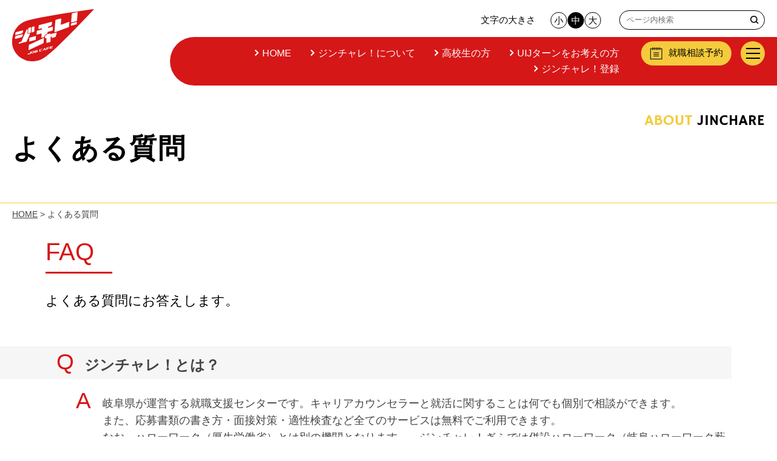

--- FILE ---
content_type: text/html; charset=UTF-8
request_url: https://jinchare.jinzai-gifu.jp/faq
body_size: 10106
content:
<!DOCTYPE html><html lang="ja">
  <head>
    <!-- Google Tag Manager -->
    <script>(function(w,d,s,l,i){w[l]=w[l]||[];w[l].push({'gtm.start':
    new Date().getTime(),event:'gtm.js'});var f=d.getElementsByTagName(s)[0],
    j=d.createElement(s),dl=l!='dataLayer'?'&l='+l:'';j.async=true;j.src=
    'https://www.googletagmanager.com/gtm.js?id='+i+dl;f.parentNode.insertBefore(j,f);
    })(window,document,'script','dataLayer','GTM-TJFB57M');</script>
    <!-- End Google Tag Manager -->

	  <!-- Google Tag Manager -->
		<script>(function(w,d,s,l,i){w[l]=w[l]||[];w[l].push({'gtm.start':
		new Date().getTime(),event:'gtm.js'});var f=d.getElementsByTagName(s)[0],
		j=d.createElement(s),dl=l!='dataLayer'?'&l='+l:'';j.async=true;j.src=
		'https://www.googletagmanager.com/gtm.js?id='+i+dl;f.parentNode.insertBefore(j,f);
		})(window,document,'script','dataLayer','GTM-5C9S4JW');</script>
	  <!-- End Google Tag Manager -->
	 
    <!-- Google Tag Manager -->
    <script>(function(w,d,s,l,i){w[l]=w[l]||[];w[l].push({'gtm.start':
    new Date().getTime(),event:'gtm.js'});var f=d.getElementsByTagName(s)[0],
    j=d.createElement(s),dl=l!='dataLayer'?'&l='+l:'';j.async=true;j.src=
    'https://www.googletagmanager.com/gtm.js?id='+i+dl;f.parentNode.insertBefore(j,f);
    })(window,document,'script','dataLayer','GTM-W49QQ63N');</script>
    <!-- End Google Tag Manager -->
	  
<!------------------------------
tag start
------------------------------>
<!--^^^^^^^^^^^^^^^^^^^^^^^^^
gifuprefecture returgeting
^^^^^^^^^^^^^^^^^^^^^^^^^-->
	  
<!-- Global site tag (gtag.js) - Google Ads: 606785847 -->
<script async src="https://www.googletagmanager.com/gtag/js?id=AW-606785847"></script>
<script>
  window.dataLayer = window.dataLayer || [];
  function gtag(){dataLayer.push(arguments);}
  gtag('js', new Date());

  gtag('config', 'AW-606785847');
</script>

<!-- Facebook Pixel Code -->
<script>
!function(f,b,e,v,n,t,s)
{if(f.fbq)return;n=f.fbq=function(){n.callMethod?
n.callMethod.apply(n,arguments):n.queue.push(arguments)};
if(!f._fbq)f._fbq=n;n.push=n;n.loaded=!0;n.version='2.0';
n.queue=[];t=b.createElement(e);t.async=!0;
t.src=v;s=b.getElementsByTagName(e)[0];
s.parentNode.insertBefore(t,s)}(window, document,'script',
'https://connect.facebook.net/en_US/fbevents.js');
fbq('init', '326303661875230');
fbq('track', 'PageView');
</script>
<noscript><img height="1" width="1" style="display:none"
src="https://www.facebook.com/tr?id=326303661875230&ev=PageView&noscript=1"
/></noscript>
<!-- End Facebook Pixel Code -->

<!-- LINE Tag Base Code -->
<!-- Do Not Modify -->
<script>
(function(g,d,o){
  g._ltq=g._ltq||[];g._lt=g._lt||function(){g._ltq.push(arguments)};
  var h=location.protocol==='https:'?'https://d.line-scdn.net':'http://d.line-cdn.net';
  var s=d.createElement('script');s.async=1;
  s.src=o||h+'/n/line_tag/public/release/v1/lt.js';
  var t=d.getElementsByTagName('script')[0];t.parentNode.insertBefore(s,t);
    })(window, document);
_lt('init', {
  customerType: 'lap',
  tagId: '2872681f-5f04-405a-840d-b1c43f06ef46'
});
_lt('send', 'pv', ['2872681f-5f04-405a-840d-b1c43f06ef46']);
</script>
<noscript>
  <img height="1" width="1" style="display:none"
       src="https://tr.line.me/tag.gif?c_t=lap&t_id=2872681f-5f04-405a-840d-b1c43f06ef46&e=pv&noscript=1" />
</noscript>
<!-- End LINE Tag Base Code -->
 
<!------------------------------
tag finish
------------------------------>
	  
    <meta charset="UTF-8" />
    <title>よくある質問 | ジンチャレ！　岐阜県の求職者就職支援サイト【求職者】</title>
    <meta name="viewport" content="width=device-width,initial-scale=1.0">
    <meta name="format-detection" content="telephone=no">
    <meta property="og:image" content="https://jinchare.jinzai-gifu.jp/wp-content/themes/gifu_job2025_jinchare/images/common/ogp.jpg" />
    <meta name="description" content="「ジンチャレ！（岐阜県総合人材チャレンジセンター）」は、ジンサポ！ぎふの就労支援部門です。若年層から中高年齢者まで幅広い求職者の就職に関する悩みなどに、キャリアカウンセラーが対応します。">
    <meta name="Keywords" content="岐阜県総合人材チャレンジセンター,ジンチャレ！,岐阜,就職,じんサポ,求人,学生,子育て,合説,企業,就活,セミナー">
	   
	<script src="https://kit.fontawesome.com/ebe8c679c2.js" crossorigin="anonymous"></script>
    	<link href="https://fonts.googleapis.com/css2?family=Noto+Sans+JP&display=swap" rel="stylesheet">
        <script>
    var _jinzai_gifu_siteurl = "https://jinchare.jinzai-gifu.jp";
    var _jinzai_gifu_tempurl = "https://jinchare.jinzai-gifu.jp/wp-content/themes/gifu_job2025_jinchare";
    </script>
    <meta name='robots' content='max-image-preview:large' />
	<style>img:is([sizes="auto" i], [sizes^="auto," i]) { contain-intrinsic-size: 3000px 1500px }</style>
	<link rel='dns-prefetch' href='//ajax.googleapis.com' />
<link rel='dns-prefetch' href='//ajaxzip3.github.io' />
<link rel='stylesheet' id='my_basic-css' href='https://jinchare.jinzai-gifu.jp/wp-content/themes/gifu_job2025_jinchare/css/basic.css' type='text/css' media='all' />
<link rel='stylesheet' id='my_common-css' href='https://jinchare.jinzai-gifu.jp/wp-content/themes/gifu_job2025_jinchare/css/common.css' type='text/css' media='all' />
<link rel='stylesheet' id='my_common2021-css' href='https://jinchare.jinzai-gifu.jp/wp-content/themes/gifu_job2025_jinchare/css/common2021.css' type='text/css' media='all' />
<link rel='stylesheet' id='my_style-css' href='https://jinchare.jinzai-gifu.jp/wp-content/themes/gifu_job2025_jinchare/css/style.css' type='text/css' media='all' />
<link rel='stylesheet' id='my_style2021-css' href='https://jinchare.jinzai-gifu.jp/wp-content/themes/gifu_job2025_jinchare/css/style2021.css' type='text/css' media='all' />
<link rel='stylesheet' id='my_style2021_T-css' href='https://jinchare.jinzai-gifu.jp/wp-content/themes/gifu_job2025_jinchare/css/style2021_T.css' type='text/css' media='all' />
<link rel='stylesheet' id='my_style2021_H-css' href='https://jinchare.jinzai-gifu.jp/wp-content/themes/gifu_job2025_jinchare/css/style2021_H.css' type='text/css' media='all' />
<link rel='stylesheet' id='my_page-css' href='https://jinchare.jinzai-gifu.jp/wp-content/themes/gifu_job2025_jinchare/css/companiesvideo.css' type='text/css' media='all' />
<link rel='stylesheet' id='my_theme_style-css' href='https://jinchare.jinzai-gifu.jp/wp-content/themes/gifu_job2025_jinchare/style.css' type='text/css' media='all' />
<link rel='stylesheet' id='EventSeminar-css' href='https://jinchare.jinzai-gifu.jp/wp-content/themes/gifu_job2025_jinchare/css/EventSeminar.css' type='text/css' media='all' />
<link rel='stylesheet' id='webmeeting_entries-css' href='https://jinchare.jinzai-gifu.jp/wp-content/themes/gifu_job2025_jinchare/css/webmeeting_entries.css' type='text/css' media='all' />
<link rel='stylesheet' id='wp-block-library-css' href='https://jinchare.jinzai-gifu.jp/wp-includes/css/dist/block-library/style.min.css?ver=6.8.2' type='text/css' media='all' />
<style id='classic-theme-styles-inline-css' type='text/css'>
/*! This file is auto-generated */
.wp-block-button__link{color:#fff;background-color:#32373c;border-radius:9999px;box-shadow:none;text-decoration:none;padding:calc(.667em + 2px) calc(1.333em + 2px);font-size:1.125em}.wp-block-file__button{background:#32373c;color:#fff;text-decoration:none}
</style>
<style id='global-styles-inline-css' type='text/css'>
:root{--wp--preset--aspect-ratio--square: 1;--wp--preset--aspect-ratio--4-3: 4/3;--wp--preset--aspect-ratio--3-4: 3/4;--wp--preset--aspect-ratio--3-2: 3/2;--wp--preset--aspect-ratio--2-3: 2/3;--wp--preset--aspect-ratio--16-9: 16/9;--wp--preset--aspect-ratio--9-16: 9/16;--wp--preset--color--black: #000000;--wp--preset--color--cyan-bluish-gray: #abb8c3;--wp--preset--color--white: #ffffff;--wp--preset--color--pale-pink: #f78da7;--wp--preset--color--vivid-red: #cf2e2e;--wp--preset--color--luminous-vivid-orange: #ff6900;--wp--preset--color--luminous-vivid-amber: #fcb900;--wp--preset--color--light-green-cyan: #7bdcb5;--wp--preset--color--vivid-green-cyan: #00d084;--wp--preset--color--pale-cyan-blue: #8ed1fc;--wp--preset--color--vivid-cyan-blue: #0693e3;--wp--preset--color--vivid-purple: #9b51e0;--wp--preset--gradient--vivid-cyan-blue-to-vivid-purple: linear-gradient(135deg,rgba(6,147,227,1) 0%,rgb(155,81,224) 100%);--wp--preset--gradient--light-green-cyan-to-vivid-green-cyan: linear-gradient(135deg,rgb(122,220,180) 0%,rgb(0,208,130) 100%);--wp--preset--gradient--luminous-vivid-amber-to-luminous-vivid-orange: linear-gradient(135deg,rgba(252,185,0,1) 0%,rgba(255,105,0,1) 100%);--wp--preset--gradient--luminous-vivid-orange-to-vivid-red: linear-gradient(135deg,rgba(255,105,0,1) 0%,rgb(207,46,46) 100%);--wp--preset--gradient--very-light-gray-to-cyan-bluish-gray: linear-gradient(135deg,rgb(238,238,238) 0%,rgb(169,184,195) 100%);--wp--preset--gradient--cool-to-warm-spectrum: linear-gradient(135deg,rgb(74,234,220) 0%,rgb(151,120,209) 20%,rgb(207,42,186) 40%,rgb(238,44,130) 60%,rgb(251,105,98) 80%,rgb(254,248,76) 100%);--wp--preset--gradient--blush-light-purple: linear-gradient(135deg,rgb(255,206,236) 0%,rgb(152,150,240) 100%);--wp--preset--gradient--blush-bordeaux: linear-gradient(135deg,rgb(254,205,165) 0%,rgb(254,45,45) 50%,rgb(107,0,62) 100%);--wp--preset--gradient--luminous-dusk: linear-gradient(135deg,rgb(255,203,112) 0%,rgb(199,81,192) 50%,rgb(65,88,208) 100%);--wp--preset--gradient--pale-ocean: linear-gradient(135deg,rgb(255,245,203) 0%,rgb(182,227,212) 50%,rgb(51,167,181) 100%);--wp--preset--gradient--electric-grass: linear-gradient(135deg,rgb(202,248,128) 0%,rgb(113,206,126) 100%);--wp--preset--gradient--midnight: linear-gradient(135deg,rgb(2,3,129) 0%,rgb(40,116,252) 100%);--wp--preset--font-size--small: 13px;--wp--preset--font-size--medium: 20px;--wp--preset--font-size--large: 36px;--wp--preset--font-size--x-large: 42px;--wp--preset--spacing--20: 0.44rem;--wp--preset--spacing--30: 0.67rem;--wp--preset--spacing--40: 1rem;--wp--preset--spacing--50: 1.5rem;--wp--preset--spacing--60: 2.25rem;--wp--preset--spacing--70: 3.38rem;--wp--preset--spacing--80: 5.06rem;--wp--preset--shadow--natural: 6px 6px 9px rgba(0, 0, 0, 0.2);--wp--preset--shadow--deep: 12px 12px 50px rgba(0, 0, 0, 0.4);--wp--preset--shadow--sharp: 6px 6px 0px rgba(0, 0, 0, 0.2);--wp--preset--shadow--outlined: 6px 6px 0px -3px rgba(255, 255, 255, 1), 6px 6px rgba(0, 0, 0, 1);--wp--preset--shadow--crisp: 6px 6px 0px rgba(0, 0, 0, 1);}:where(.is-layout-flex){gap: 0.5em;}:where(.is-layout-grid){gap: 0.5em;}body .is-layout-flex{display: flex;}.is-layout-flex{flex-wrap: wrap;align-items: center;}.is-layout-flex > :is(*, div){margin: 0;}body .is-layout-grid{display: grid;}.is-layout-grid > :is(*, div){margin: 0;}:where(.wp-block-columns.is-layout-flex){gap: 2em;}:where(.wp-block-columns.is-layout-grid){gap: 2em;}:where(.wp-block-post-template.is-layout-flex){gap: 1.25em;}:where(.wp-block-post-template.is-layout-grid){gap: 1.25em;}.has-black-color{color: var(--wp--preset--color--black) !important;}.has-cyan-bluish-gray-color{color: var(--wp--preset--color--cyan-bluish-gray) !important;}.has-white-color{color: var(--wp--preset--color--white) !important;}.has-pale-pink-color{color: var(--wp--preset--color--pale-pink) !important;}.has-vivid-red-color{color: var(--wp--preset--color--vivid-red) !important;}.has-luminous-vivid-orange-color{color: var(--wp--preset--color--luminous-vivid-orange) !important;}.has-luminous-vivid-amber-color{color: var(--wp--preset--color--luminous-vivid-amber) !important;}.has-light-green-cyan-color{color: var(--wp--preset--color--light-green-cyan) !important;}.has-vivid-green-cyan-color{color: var(--wp--preset--color--vivid-green-cyan) !important;}.has-pale-cyan-blue-color{color: var(--wp--preset--color--pale-cyan-blue) !important;}.has-vivid-cyan-blue-color{color: var(--wp--preset--color--vivid-cyan-blue) !important;}.has-vivid-purple-color{color: var(--wp--preset--color--vivid-purple) !important;}.has-black-background-color{background-color: var(--wp--preset--color--black) !important;}.has-cyan-bluish-gray-background-color{background-color: var(--wp--preset--color--cyan-bluish-gray) !important;}.has-white-background-color{background-color: var(--wp--preset--color--white) !important;}.has-pale-pink-background-color{background-color: var(--wp--preset--color--pale-pink) !important;}.has-vivid-red-background-color{background-color: var(--wp--preset--color--vivid-red) !important;}.has-luminous-vivid-orange-background-color{background-color: var(--wp--preset--color--luminous-vivid-orange) !important;}.has-luminous-vivid-amber-background-color{background-color: var(--wp--preset--color--luminous-vivid-amber) !important;}.has-light-green-cyan-background-color{background-color: var(--wp--preset--color--light-green-cyan) !important;}.has-vivid-green-cyan-background-color{background-color: var(--wp--preset--color--vivid-green-cyan) !important;}.has-pale-cyan-blue-background-color{background-color: var(--wp--preset--color--pale-cyan-blue) !important;}.has-vivid-cyan-blue-background-color{background-color: var(--wp--preset--color--vivid-cyan-blue) !important;}.has-vivid-purple-background-color{background-color: var(--wp--preset--color--vivid-purple) !important;}.has-black-border-color{border-color: var(--wp--preset--color--black) !important;}.has-cyan-bluish-gray-border-color{border-color: var(--wp--preset--color--cyan-bluish-gray) !important;}.has-white-border-color{border-color: var(--wp--preset--color--white) !important;}.has-pale-pink-border-color{border-color: var(--wp--preset--color--pale-pink) !important;}.has-vivid-red-border-color{border-color: var(--wp--preset--color--vivid-red) !important;}.has-luminous-vivid-orange-border-color{border-color: var(--wp--preset--color--luminous-vivid-orange) !important;}.has-luminous-vivid-amber-border-color{border-color: var(--wp--preset--color--luminous-vivid-amber) !important;}.has-light-green-cyan-border-color{border-color: var(--wp--preset--color--light-green-cyan) !important;}.has-vivid-green-cyan-border-color{border-color: var(--wp--preset--color--vivid-green-cyan) !important;}.has-pale-cyan-blue-border-color{border-color: var(--wp--preset--color--pale-cyan-blue) !important;}.has-vivid-cyan-blue-border-color{border-color: var(--wp--preset--color--vivid-cyan-blue) !important;}.has-vivid-purple-border-color{border-color: var(--wp--preset--color--vivid-purple) !important;}.has-vivid-cyan-blue-to-vivid-purple-gradient-background{background: var(--wp--preset--gradient--vivid-cyan-blue-to-vivid-purple) !important;}.has-light-green-cyan-to-vivid-green-cyan-gradient-background{background: var(--wp--preset--gradient--light-green-cyan-to-vivid-green-cyan) !important;}.has-luminous-vivid-amber-to-luminous-vivid-orange-gradient-background{background: var(--wp--preset--gradient--luminous-vivid-amber-to-luminous-vivid-orange) !important;}.has-luminous-vivid-orange-to-vivid-red-gradient-background{background: var(--wp--preset--gradient--luminous-vivid-orange-to-vivid-red) !important;}.has-very-light-gray-to-cyan-bluish-gray-gradient-background{background: var(--wp--preset--gradient--very-light-gray-to-cyan-bluish-gray) !important;}.has-cool-to-warm-spectrum-gradient-background{background: var(--wp--preset--gradient--cool-to-warm-spectrum) !important;}.has-blush-light-purple-gradient-background{background: var(--wp--preset--gradient--blush-light-purple) !important;}.has-blush-bordeaux-gradient-background{background: var(--wp--preset--gradient--blush-bordeaux) !important;}.has-luminous-dusk-gradient-background{background: var(--wp--preset--gradient--luminous-dusk) !important;}.has-pale-ocean-gradient-background{background: var(--wp--preset--gradient--pale-ocean) !important;}.has-electric-grass-gradient-background{background: var(--wp--preset--gradient--electric-grass) !important;}.has-midnight-gradient-background{background: var(--wp--preset--gradient--midnight) !important;}.has-small-font-size{font-size: var(--wp--preset--font-size--small) !important;}.has-medium-font-size{font-size: var(--wp--preset--font-size--medium) !important;}.has-large-font-size{font-size: var(--wp--preset--font-size--large) !important;}.has-x-large-font-size{font-size: var(--wp--preset--font-size--x-large) !important;}
:where(.wp-block-post-template.is-layout-flex){gap: 1.25em;}:where(.wp-block-post-template.is-layout-grid){gap: 1.25em;}
:where(.wp-block-columns.is-layout-flex){gap: 2em;}:where(.wp-block-columns.is-layout-grid){gap: 2em;}
:root :where(.wp-block-pullquote){font-size: 1.5em;line-height: 1.6;}
</style>
<link rel='stylesheet' id='fvp-frontend-css' href='https://jinchare.jinzai-gifu.jp/wp-content/plugins/featured-video-plus/styles/frontend.css?ver=2.3.3' type='text/css' media='all' />
<script type="text/javascript" src="//ajax.googleapis.com/ajax/libs/jquery/1.10.2/jquery.min.js?ver=6.8.2" id="jquery-js"></script>
<script type="text/javascript" src="https://jinchare.jinzai-gifu.jp/wp-content/themes/gifu_job2025_jinchare/js/common_func.js" id="my_common_func-js"></script>
<!--[if lt IE 9]>
<script type="text/javascript" src="https://jinchare.jinzai-gifu.jp/wp-content/themes/gifu_job2025_jinchare/js/html5shiv.min.js" id="html5shiv-js"></script>
<![endif]-->
<script type="text/javascript" src="https://jinchare.jinzai-gifu.jp/wp-content/themes/gifu_job2025_jinchare/js/jquery.cookie.js" id="cookie-js"></script>
<script type="text/javascript" src="https://jinchare.jinzai-gifu.jp/wp-content/themes/gifu_job2025_jinchare/js/fontsize.js" id="fontsize-js"></script>
<script type="text/javascript" src="https://jinchare.jinzai-gifu.jp/wp-content/themes/gifu_job2025_jinchare/js/pagetop.js" id="pagetop-js"></script>
<!--[if lt IE 9]>
<script type="text/javascript" src="https://jinchare.jinzai-gifu.jp/wp-content/themes/gifu_job2025_jinchare/js/css3-mediaqueries.js" id="css3mediaqueries-js"></script>
<![endif]-->
<script type="text/javascript" src="https://jinchare.jinzai-gifu.jp/wp-content/themes/gifu_job2025_jinchare/js/companiesvideo.js" id="corporatemovies-js"></script>
<script type="text/javascript" src="https://jinchare.jinzai-gifu.jp/wp-content/plugins/featured-video-plus/js/jquery.fitvids.min.js?ver=master-2015-08" id="jquery.fitvids-js"></script>
<script type="text/javascript" id="fvp-frontend-js-extra">
/* <![CDATA[ */
var fvpdata = {"ajaxurl":"https:\/\/jinchare.jinzai-gifu.jp\/wp-admin\/admin-ajax.php","nonce":"56b4594c9c","fitvids":"1","dynamic":"","overlay":"","opacity":"0.75","color":"b","width":"640"};
/* ]]> */
</script>
<script type="text/javascript" src="https://jinchare.jinzai-gifu.jp/wp-content/plugins/featured-video-plus/js/frontend.min.js?ver=2.3.3" id="fvp-frontend-js"></script>
<link rel="https://api.w.org/" href="https://jinchare.jinzai-gifu.jp/wp-json/" /><link rel="alternate" title="JSON" type="application/json" href="https://jinchare.jinzai-gifu.jp/wp-json/wp/v2/pages/18282" /><link rel="EditURI" type="application/rsd+xml" title="RSD" href="https://jinchare.jinzai-gifu.jp/xmlrpc.php?rsd" />
<link rel="alternate" title="oEmbed (JSON)" type="application/json+oembed" href="https://jinchare.jinzai-gifu.jp/wp-json/oembed/1.0/embed?url=https%3A%2F%2Fjinchare.jinzai-gifu.jp%2Ffaq" />
<link rel="alternate" title="oEmbed (XML)" type="text/xml+oembed" href="https://jinchare.jinzai-gifu.jp/wp-json/oembed/1.0/embed?url=https%3A%2F%2Fjinchare.jinzai-gifu.jp%2Ffaq&#038;format=xml" />
<style type="text/css">
.mw_wp_form .error-message {
    display: none;
}
.mw_wp_form_error .error-message {
    display: block;
    color: #E60012;
}
</style>
<script>
jQuery(function() {
	if( jQuery( '.mw_wp_form .error' ).length ) {
		jQuery( '.mw_wp_form' ).addClass( 'mw_wp_form_error' );
	}
});
</script>
<link rel="icon" href="https://jinchare.jinzai-gifu.jp/wp-content/uploads/2021/03/fav_jinchare-150x100.png" sizes="32x32" />
<link rel="icon" href="https://jinchare.jinzai-gifu.jp/wp-content/uploads/2021/03/fav_jinchare.png" sizes="192x192" />
<link rel="apple-touch-icon" href="https://jinchare.jinzai-gifu.jp/wp-content/uploads/2021/03/fav_jinchare.png" />
<meta name="msapplication-TileImage" content="https://jinchare.jinzai-gifu.jp/wp-content/uploads/2021/03/fav_jinchare.png" />
	<script src="/wp-content/themes/gifu_job2025_jinchare/js/Remodal/remodal.js"></script>
        <script>
    var ua = navigator.userAgent;
    if ((ua.indexOf('iPhone') > 0) || ua.indexOf('iPod') > 0 || (ua.indexOf('Android') > 0 && ua.indexOf('Mobile') > 0)) {
    $('head').prepend('<meta name="viewport" content="width=device-width, initial-scale=1.0, maximum-scale=2.0, user-scalable=yes" />');
    } else {
    $('head').prepend('<meta name="viewport" content="width=1200, maximum-scale=1.0, user-scalable=yes" />');
    }
    </script>
		<link rel="stylesheet" href="/wp-content/themes/gifu_job2025_jinchare/css/whhg-font/css/whhg.css">
	  <script type="text/javascript" src="/wp-content/themes/gifu_job2025_jinchare/js/FormCurrentSituation.js"></script>
	  <!-- Global site tag (gtag.js) - Google Analytics -->
<script async src="https://www.googletagmanager.com/gtag/js?id=G-EZ75FP1NND"></script>
<script>
  window.dataLayer = window.dataLayer || [];
  function gtag(){dataLayer.push(arguments);}
  gtag('js', new Date());

  gtag('config', 'G-EZ75FP1NND');
</script>
	  <script>
	$(document).ready(function() {
    let text = $(".main_ttl_area p").text();
    let newText = text.replace(/^(\S+)/, '<span class="highlight">$1</span>');  
    $(".main_ttl_area p").html(newText);
});  
	  </script>
  </head>
  <body  class="wp-singular page-template page-template-templates page-template-template_faqpage page-template-templatestemplate_faqpage-php page page-id-18282 wp-theme-gifu_job2025_jinchare page-faq" id="renewal2025_jinsapo">
	<!-- Google Tag Manager (noscript) -->
	<noscript><iframe src="https://www.googletagmanager.com/ns.html?id=GTM-5C9S4JW"
	height="0" width="0" style="display:none;visibility:hidden"></iframe></noscript>
	<!-- End Google Tag Manager (noscript) -->
	  
    <!-- Google Tag Manager (noscript) -->
    <noscript><iframe src="https://www.googletagmanager.com/ns.html?id=GTM-TJFB57M"
    height="0" width="0" style="display:none;visibility:hidden"></iframe></noscript>
    <!-- End Google Tag Manager (noscript) -->
    
	<!-- Google Tag Manager (noscript) -->
	<noscript><iframe src="https://www.googletagmanager.com/ns.html?id=GTM-W49QQ63N"
	height="0" width="0" style="display:none;visibility:hidden"></iframe></noscript>
	<!-- End Google Tag Manager (noscript) -->
	  
		
		
		
  <header id="reNewal" class="clearfix">
		  <div class="left"><h1 id="logo"><a href="/"><img src="/wp-content/themes/gifu_job2025_jinchare/img/share/jinchareLogo.svg" alt="ジンサポ!ぎふ岐阜県の求人企業支援サイト"/></a></h1></div>
		  
		  <div class="right">
		  <div class="box box01">
			  <div class="upper">
				  				  <div class="fontsize clearfix">
                                <p class="">文字の大きさ</p>
                                <ul class="mod_headerbox_size">
                                  <li id="FontSizeS"><span>小</span></li>
                                  <li id="FontSizeM"><span>中</span></li>
                                  <li id="FontSizeL" class="last"><span>大</span></li>
                                </ul>
                              </div>
			  <div class="search"><section id="search-2" class="widget widget_search">
<form role="search" method="get" class="search-form" action="https://jinchare.jinzai-gifu.jp/">
	<label>
		<span class="screen-reader-text">検索対象:</span>
		<input type="search" class="search-field" placeholder="ページ内検索" value="" name="s">
	</label>
	<button type="submit" class="search-submit"><span class="screen-reader-text">検索</span></button>
</form>
</section></div>
			  </div>
			  <div class="navi"><nav id="global-nav" class="link">
				  <div class="pcmenu"><ul class="clearfix">
							  					  <li class=""><a href="/"><i class="icon-chevron-right"></i>HOME</a></li>
					  <li class=""><a href="/about_jinchare"><i class="icon-chevron-right"></i>ジンチャレ！について</a></li>
					  <li class=""><a href="/high-school"><i class="icon-chevron-right"></i>高校生の方</a></li>
					  <li class=""><a href="/uij_turn"><i class="icon-chevron-right"></i>UIJターンをお考えの方</a></li>
					  <li class=""><a href="/ginchare"><i class="icon-chevron-right"></i>ジンチャレ！登録</a></li>
					  
					  
					  					  
		</ul></div>
				  				  
				  <div class="spmenu"><ul class="">
					  <li><a href="/">HOME</a></li>
					  <li><a href="/appointment/">就職相談予約</a></li>
							  					  <li><a href="/ginchare">ジンチャレ！登録</a></li>
					  <li><a href="https://www.kyujin.jinzai-gifu.jp/application/visitor/search/index.php" target="_blank">求人情報検索</a></li>
					  <li><a href="/personal-consult">Web就職相談</a></li>
					  <li><a href="/uij_turn">UIJターンをお考えの方</a></li>
					  <li><a href="/high-school">高校生の方</a></li>
					  <li><a href="/foreigner">外国人の方</a></li>
					  <li><a href="/kettei-form">決定連絡</a></li>
					  <li><a href="/mailmagazine">メルマガ登録</a></li>
		</ul></div>
				  
				  </nav>
			  <div class="Appointment"><p><a href="/appointment/"><span class="icon"><img src="/wp-content/themes/gifu_job2025_jinchare/img/share/calendar.svg" alt=""></span><span class="text">就職相談予約</span></a></p></div>
				  <div class="hamburger">
			  
			  <div id="nav-toggle">
            <div>
                <span></span>
                <span></span>
                <span></span>
            </div>
				         </div>
        <div id="nav-bg"></div>
				  </div>
				  
			  </div>
			 
			  
			  
			  </div>
			  			  		  </div>
		  </header>
      
		

	  
    
    <div id="wrapper">
              <div id="content">

  <div id="faq">
	  <div class="main_ttl_area"><div class="inner">
    <h2 class="main_ttl">よくある質問</h2>  
		  <p class="entext HammersmithOneR">ABOUT JINCHARE</p></div></div>
	  <div class="breadcrumbs"><!-- Breadcrumb NavXT 7.4.1 -->
<span property="itemListElement" typeof="ListItem"><a property="item" typeof="WebPage" title="Go to ジンチャレ！　岐阜県の求職者就職支援サイト【求職者】." href="https://jinchare.jinzai-gifu.jp" class="home" ><span property="name">HOME</span></a><meta property="position" content="1"></span> &gt; <span property="itemListElement" typeof="ListItem"><span property="name" class="post post-page current-item">よくある質問</span><meta property="url" content="https://jinchare.jinzai-gifu.jp/faq"><meta property="position" content="2"></span></div>
    <div class="content_inner clear clearfix">
		<h3>FAQ</h3>
		<p class="text01">よくある質問にお答えします。</p>
		
		
								<div class="block Qblock">
		<div class="box left"><p>Q</p></div>
		<div class="box right"><p>ジンチャレ！とは？</p></div>
		</div>
		
		<div class="block Ablock">
		<div class="box left"><p>A</p></div>
		<div class="box right"><p>岐阜県が運営する就職支援センターです。キャリアカウンセラーと就活に関することは何でも個別で相談ができます。<br />
また、応募書類の書き方・面接対策・適性検査など全てのサービスは無料でご利用できます。<br />
なお、ハローワーク（厚生労働省）とは別の機関となります。　ジンチャレ！ぎふでは併設ハローワーク（岐阜ハローワーク薮田サテライト）と一体的事業を行っています。</p>
</div>
		</div>
					

						<div class="block Qblock">
		<div class="box left"><p>Q</p></div>
		<div class="box right"><p>併設ハローワークの連絡先は？</p></div>
		</div>
		
		<div class="block Ablock">
		<div class="box left"><p>A</p></div>
		<div class="box right"><p>岐阜ハローワーク薮田サテライト　 （TEL　058-278-0525）月曜日～土曜日　9:15～18:00　(日・祝日・年末年始を除く）<br />
※岐阜県下のハローワークのご案内　⇒　<a href="https://jsite.mhlw.go.jp/gifu-roudoukyoku/hw.html" target="_blank" rel="noopener">https://jsite.mhlw.go.jp/gifu-roudoukyoku/hw.html</a></p>
</div>
		</div>
					

						<div class="block Qblock">
		<div class="box left"><p>Q</p></div>
		<div class="box right"><p>ジンチャレ！はどこにありますか？</p></div>
		</div>
		
		<div class="block Ablock">
		<div class="box left"><p>A</p></div>
		<div class="box right"><p><a href="https://www.jinzai-gifu.jp/contact">https://www.jinzai-gifu.jp/contact</a><br />
ジンチャレ！は、県下に2拠点あります。<br />
〇ジンチャレ！ぎふ<br />
　〒500-8384 岐阜市薮田南5-14-12　岐阜県シンクタンク庁舎 2F（TEL　058-278-1149）<br />
〇ジンチャレ！ぎふJobステーション<br />
　〒500-8856　岐阜市橋本町 1-10-1 アクティブG 2F（TEL　058-214-3081）</p>
</div>
		</div>
					

						<div class="block Qblock">
		<div class="box left"><p>Q</p></div>
		<div class="box right"><p>ジンチャレ！は、誰でも利用できますか？</p></div>
		</div>
		
		<div class="block Ablock">
		<div class="box left"><p>A</p></div>
		<div class="box right"><p>ジンチャレ！は、全年齢の方にご利用いただけます。学生・一般・シニアの方まで幅広い年齢層の皆さんにご利用いただいています。</p>
</div>
		</div>
					

						<div class="block Qblock">
		<div class="box left"><p>Q</p></div>
		<div class="box right"><p>ジンチャレ!のサービスを利用する時の予約方法は？</p></div>
		</div>
		
		<div class="block Ablock">
		<div class="box left"><p>A</p></div>
		<div class="box right"><p>▶就職相談（対面・web）・各種セミナー：ホームページまたはお電話・センター受付にてご予約ください。<br />
▶書類作成PC：お電話または受付にてご予約ください。</p>
</div>
		</div>
					

						<div class="block Qblock">
		<div class="box left"><p>Q</p></div>
		<div class="box right"><p>求人の紹介状の発行について</p></div>
		</div>
		
		<div class="block Ablock">
		<div class="box left"><p>A</p></div>
		<div class="box right"><p>ジンチャレ！は紹介状の発行は行っていません。ジンチャレ！ぎふでは併設ハローワークで発行しています。</p>
</div>
		</div>
					

						<div class="block Qblock">
		<div class="box left"><p>Q</p></div>
		<div class="box right"><p>ジンチャレ!を利用すると「雇用保険受給資格者証」の求職活動実績になりますか？</p></div>
		</div>
		
		<div class="block Ablock">
		<div class="box left"><p>A</p></div>
		<div class="box right"><p>ジンチャレ!のサービス(イベント・相談・セミナー）のご利用は、活動実績として押印されます。</p>
</div>
		</div>
					

		
		</div>
  </div>
  <!-- div id="content" -->
</div>
<!-- div id="wrapper" -->

  
<footer id="reNewal">
<div class="pagetop"><a href="#renewal2025_jinsapo">PAGE<br>TOP</a></div>
	<div class="links">
	<ul>
		<li><a href="https://www.jinzai-gifu.jp/" target="_blank">ぎふジョブガイド<i class="icon-opennewwindow"></i></a></li>
		<li><a href="https://jinsapo.jinzai-gifu.jp/">企業向け情報　ジンサポ！</a></li>
		<li><a href="https://jinchare.jinzai-gifu.jp/">求職者向け情報　ジンチャレ！</a></li>
				</ul>
	</div>
	<div class="fContents"><p class="TypeSp logoSp"><img src="https://jinchare.jinzai-gifu.jp/wp-content/themes/gifu_job2025_jinchare/img/share/logoSp_f.gif" alt="ジンサポ！ぎふ"></p>
		<div class="inner">
		<div class="block block01">
			<ul class="left">
			<li><a href="/">HOME</a></li>
			<li><a href="/about_jinchare">ジンチャレ！について</a></li>
			<li><a href="/personal-consult">Web就職相談</a></li>
			<li><a href="https://www.kyujin.jinzai-gifu.jp/application/visitor/search/index.php" target="_blank">求人情報<i class="icon-opennewwindow"></i></a></li>
			<li><a href="/uij_turn">岐阜県へのUIJターンを<br>お考えの皆様へ</a></li>
			<li><a href="/faq">よくある質問</a></li>
				<li><a href="/angle">こんな視点でも企業を<br>探してみよう</a></li>
			</ul>
			<ul class="right">
			<li><a href="https://www.jinzai-gifu.jp/link" target="_blank">リンク集<i class="icon-opennewwindow"></i></a></li>
			<li><a href="https://www.jinzai-gifu.jp/privacy" target="_blank">個人情報保護方針<i class="icon-opennewwindow"></i></a></li>
			
			</ul>
			
			
			
						</div>
		<div class="block block02">
			<div class="box">
				<p>新着情報</p>
				<ul>
				<li><a href="/news">求職者向け</a></li>
								</ul>
				<p class="type02">イベント情報</p>
				<ul>
				<li><a href="/news/category/%e3%82%a4%e3%83%99%e3%83%b3%e3%83%88%e6%83%85%e5%a0%b1">求職者向け</a></li>
								</ul>
				
										</div>
						<div class="box">
				<p>各種登録・連絡</p>
				<ul>
				<li><a href="/ginchare">ジンチャレ！登録</a></li>
				<li><a href="/kettei-form">決定連絡用フォーム</a></li>
				</ul>
				<p class="type02">メールマガジン</p>
				<ul>
				<li><a href="/mailmagazine#magazinaccess01">求職者の方向けメールマガジン</a></li>
				<li><a href="/mailmagazine#magazinaccess02">学生向けメールマガジン</a></li>
				</ul>
			</div>
			</div>
		<div class="block block03">
			<p class="twcenmt">Contact us</p>
			<p class="jp02">岐阜県総合人材チャレンジセンター</p>
			<p class="contactus"><a href="/contact/"><i class="icon-envelope"></i>お問い合わせ・アクセス</a></p>
			<p class="name">ジンチャレ！ぎふ</p>
			<p class="tel"><a href="tel:058-278-1149"><i class="icon-phonealt"></i><span class="Oswald-Regular">058-278-1149</span></a></p>
						<p class="address address01">〒500-8384<br>岐阜市薮田南5-14-12 岐阜県シンクタンク庁舎 2F</p>
			
						<p class="name">ジンチャレ！ぎふJobステーション</p>
			<p class="tel"><a href="tel:058-214-3081"><i class="icon-phonealt"></i><span class="Oswald-Regular">058-214-3081</span></a></p>
						<p class="address address02">〒500-8856<br>岐阜市橋本町 1-10-1 アクティブG 2F</p>

			</div>
		</div>
	</div>
	<div class="copyright">
	<div class="text"><p>（C）GIFU PREFECTURE. All rights reserved...</p></div>
		</div>
</footer>

  


<!-- footer id="footer" -->

<script type="speculationrules">
{"prefetch":[{"source":"document","where":{"and":[{"href_matches":"\/*"},{"not":{"href_matches":["\/wp-*.php","\/wp-admin\/*","\/wp-content\/uploads\/*","\/wp-content\/*","\/wp-content\/plugins\/*","\/wp-content\/themes\/gifu_job2025_jinchare\/*","\/*\\?(.+)"]}},{"not":{"selector_matches":"a[rel~=\"nofollow\"]"}},{"not":{"selector_matches":".no-prefetch, .no-prefetch a"}}]},"eagerness":"conservative"}]}
</script>
<script type="text/javascript" id="vk-ltc-js-js-extra">
/* <![CDATA[ */
var vkLtc = {"ajaxurl":"https:\/\/jinchare.jinzai-gifu.jp\/wp-admin\/admin-ajax.php"};
/* ]]> */
</script>
<script type="text/javascript" src="https://jinchare.jinzai-gifu.jp/wp-content/plugins/vk-link-target-controller/js/script.min.js?ver=1.7.8.0" id="vk-ltc-js-js"></script>
<script type="text/javascript" src="https://ajaxzip3.github.io/ajaxzip3.js?ver=6.8.2" id="ajaxzip3-js"></script>
<script type="text/javascript">
jQuery(function( $ ) {
    jQuery( 'input[name="jg_contact_zip02"]' ).keyup( function( e ) {
        AjaxZip3.zip2addr('jg_contact_zip01','jg_contact_zip02','jg_contact_pref','jg_contact_address01');
    } )
} );
</script>
<script type="text/javascript">
jQuery(function( $ ) {
    jQuery( 'input[name="jg_contact_zip022"]' ).keyup( function( e ) {
        AjaxZip3.zip2addr('jg_contact_zip01','jg_contact_zip022','jg_contact_pref','jg_contact_address01','jg_contact_address04');
    } )
} );
</script>
<script type="text/javascript">
jQuery(function( $ ) {
    jQuery( 'input[name="jg_contact_zip01"]' ).keyup( function( e ) {
        AjaxZip3.zip2addr('jg_contact_zip01','','jg_contact_pref','jg_contact_address01','');
    } )
} );
</script>
<script type='text/javascript' src='/wp-content/themes/gifu_job2025_jinchare/js/menuunder.js' id='menuunder-js'></script>

<script type='text/javascript' src='/wp-content/themes/gifu_job2025_jinchare/lp/uturn-interview/js/uTurn.js'></script>
<script src="https://unpkg.com/ionicons@5.4.0/dist/ionicons.js"></script>
<script type='text/javascript' src='/wp-content/themes/gifu_job2025_jinchare/js/WarekiAge.js'></script>
</body>
<!-- InstanceEnd --></html>





--- FILE ---
content_type: text/css
request_url: https://jinchare.jinzai-gifu.jp/wp-content/themes/gifu_job2025_jinchare/css/basic.css
body_size: 885
content:
@charset "utf-8";
html, body, div, span, applet, object, iframe, h1, h2, h3, h4, h5, h6, p, blockquote, pre, a, abbr, acronym, address, big, cite, code, del, dfn, em, img, ins, kbd, q, s, samp, small, strike, strong, sub, sup, tt, var, b, u, i, center, dl, dt, dd, ol, ul, li, fieldset, form, label, legend, table, caption, tbody, tfoot, thead, tr, th, td, article, aside, canvas, details, embed, figure, figcaption, footer, header, hgroup, menu, nav, output, ruby, section, summary, time, mark, audio, video {
  margin: 0;
  padding: 0;
  border: 0;
  font-style: normal;
  font-weight: normal;
  vertical-align: baseline;
}
article, aside, details, figcaption, figure, footer, header, hgroup, menu, nav, section {
  display: block;
}
html {
  overflow-y: scroll;
}
html.rock {
  height: 100%;
  overflow-y: hidden;
}
blockquote, q {
  quotes: none;
}
blockquote:before, blockquote:after, q:before, q:after {
  content: '';
  content: none;
}
input, textarea {
  margin: 0;
  padding: 0;
}
ol, ul {
  list-style: none;
}
table {
  border-collapse: collapse;
  border-spacing: 0;
}
caption, th {
  text-align: left;
}
a:focus {
  outline: none;
}
.both {
  clear: both;
}
.inline_block {
  display: inline-block;
  *display: inline;
  *zoom: 1;
}
img {
  max-width: 100%;
}
#guidance img.job {
  max-width: 100%;
  margin: 0 auto;
}
#guidance_2018_nagoya img.job {
  max-width: 100%;
  margin: 0 auto;
}
#guidance_2018_tokyo img.job {
  max-width: 100%;
  margin: 40px auto 0;
  background-color: white;
  padding: 0 0 30px 0;
}
#guidance_2018_kyoto img.job {
  max-width: 100%;
  margin: 0 auto;
}
table {
  width: 100%;
}
a:hover {
  /*-webkit-transition: 0.7s;
	-moz-transition: 0.7s;
	-o-transition: 0.7s;
	transition: 0.7s;*/
}
a img:hover {
  /*filter: alpha(opacity=75);
	-moz-opacity: 0.75;
	opacity: 0.75;*/
}
@media screen and (min-width:641px) {
  .clearfix:after {
    content: ".";
    display: block;
    clear: both;
    height: 0;
    visibility: hidden;
  }
  .clearfix {
    min-height: 1px;
  }
  * html .clearfix {
    height: 1px; /*\*/
    /*/
				        height: auto;
				        overflow: hidden;
				        /**/
  }
}
/*SP用*/
@media screen and (max-width:640px) {
  .clearfix {
    /*overflow: hidden;*/
  }
  .spNone {
    display: none;
  }
  iframe.line-it-button {
    display: none;
  }
}

--- FILE ---
content_type: text/css
request_url: https://jinchare.jinzai-gifu.jp/wp-content/themes/gifu_job2025_jinchare/css/common.css
body_size: 4660
content:
@charset "utf-8";
body {
  /*background-repeat: repeat-x;*/
  /*font-size: 1rem;*/
  font-family: "Meiryo UI", Meiryo, "Yu Gothic", "MS PGothic", "Segoe UI", Tahoma, Helvetica, sans-serif, "Noto Serif", serif !important;
  -webkit-text-size-adjust: 100%;
  position: relative;
  /*background-image: url(../images/bg_header.jpg);*/
}
img {
  height: auto;
  display: block;
}
#want_job img.job {
  margin: 0 auto;
}
#guidance_2018 img.job {
  margin: 0 auto;
}
#guidance_2018 .sp img {
  margin: 25px auto 0;
}
#how_to_gifu img.howtogifu {
  margin: 0 auto;
}
#bustour201906 img.bustour2019 {
  margin: 0 auto 20px;
}
#guidance_2019_tokyo img.guidance_2019_tokyo {
  margin: 0 auto;
}
#aichi_gakuin2019 img.aichi_gakuin2019 {
  margin: 0 auto;
}
#ritsumeikan_2019event img.ritsumeikan_2019event {
  margin: 0 auto;
}
a:visited {
  color: #000;
}
@media screen and (min-width:993px) {
  body {
    /*min-width: 980px;*/
    overflow-x: hidden;
    overflow-y: hidden;
  }
  .pc {
    display: block !important
  }
  .sp {
    display: none !important
  }
  /* header
	--------------------------*/
  #header {
    margin: 0 auto;
    width: 990px;
    height: 217px;
    position: relative;
  }
  #header #logo {
    width: 240px;
    z-index: 10;
    position: absolute;
    left: 0;
    top: 0;
  }
  #header #logo a:hover img {
    opacity: inherit;
    filter: inherit;
    -moz-opacity: inherit;
  }
  #header .mail_magazine {
    background-image: url(../images/icon/icon01.png);
    background-repeat: no-repeat;
    background-position: left center;
    padding: 0 0 0 36px;
    width: 290px;
    min-height: 20px;
    position: absolute;
    left: 335px;
    top: 20px;
  }
  #header .mail_magazine a {
    color: #000;
    text-decoration: none;
  }
  #header .mail_magazine a:hover {
    text-decoration: underline;
  }
  #header .menu_target {
    width: 328px;
    position: absolute;
    right: 0;
    top: 17px;
  }
  #header .menu_target li {
    float: left;
    margin: 0 4px;
    width: 100px;
  }
  #header .menu_target li a {
    background-color: #00B178;
    display: block;
    padding: 6px 0;
    color: #fff;
    font-size: 12px;
    line-height: 100%;
    text-align: center;
    text-decoration: none;
    border: 2px solid #00C284;
    border-radius: 30px;
  }
  #header .menu_target li a:hover {
    -ms-filter: "alpha(opacity=80)";
    filter: alpha(opacity=80);
    opacity: 0.8;
  }
  #header .header_contact {
    background-image: url(../images/icon/icon02.png);
    background-repeat: no-repeat;
    background-position: left center;
    padding: 0 0 0 17px;
    width: 150px;
    color: #fff;
    font-size: 12px;
    line-height: 120%;
    position: absolute;
    right: 0;
    top: 68px;
  }
  #header .header_contact a {
    color: #fff;
    font-size: 12px;
    text-decoration: none;
  }
  #header .header_contact a:hover {
    text-decoration: underline;
  }
  #header #header_menu {
    width: 846px;
    text-align: right;
    letter-spacing: -.40em;
    position: absolute;
    right: 29px;
    top: 106px;
  }
  #header #header_menu li {
    display: inline-block;
    padding: 0 15px;
    text-align: center;
    line-height: 130%; /*display: inline-block;*/ letter-spacing: normal;
    border-right: 1px solid #B8B8B8;
  }
  #header #header_menu .toggle {
    position: relative;
    bottom: 11px;
  }
  #header #header_menu .toggle_block {
    display: none;
    position: absolute;
    top: 36px;
    z-index: 100;
    left: 0;
    background: #fff;
  }
  #header #header_menu .toggle_block li {
    border: none;
    background: #fff;
    display: block;
    border-bottom: dotted 1px;
  }
  #header #header_menu .toggle_block li:hover {
    background-color: #21a4d2;
  }
  #header #header_menu .toggle_block li:hover a {
    color: #fff;
    -webkit-transition: 0s;
    -moz-transition: 0s;
    -o-transition: 0s;
    transition: 0s;
  }
  #header .subMenu {
    width: 846px;
    text-align: right;
    position: absolute;
    right: 227px;
    top: 161px;
  }
  #header .subMenu li {
    margin-bottom: 7px;
    display: inline-block;
  }
  #header .subMenu li.vertical {
    margin-bottom: 7px;
    display: block;
    padding: 0 320px 0 0;
  }
  #header .subMenu li a::before {
    content: "";
    background-image: url(../images/icon/icon012.png);
    background-repeat: no-repeat;
    /*background-position: left center;*/
    padding: 0 0 0 17px;
    width: 150px;
    color: black;
    font-size: 12px;
    line-height: 120%;
  }
  #header .subMenu a {
    color: #03B078;
    font-weight: bold;
  }
  a.logo_campany {
    background: url("../images/gifu_jinsapo.png") no-repeat;
    padding-right: 13px;
    padding-left: 15px;
    vertical-align: bottom !important;
  }
  a.logo_job {
    background: url("../images/gifu_jintyare.png") no-repeat;
    vertical-align: bottom !important;
    padding-right: 6px;
    padding-left: 10px;
  }
  a.logo_student {
    background: url("../images/gifu_job.png") no-repeat;
    vertical-align: bottom !important;
    padding-right: 6px;
    padding-left: 7px;
  }
  #header .subMenu a:hover {
    opacity: 0.5;
  }
  #header .subMenu li.international a {
    color: #010101;
    padding-left: 5px;
  }
  /*twitter Lineロゴ追加*/
  #header div.twitter-it-button {
    /*float:right;*/
    padding: 0 5px 0 0;
    position: absolute;
    top: 20px;
    right: -200px;
  }
  #header iframe.line-it-button {
    float: right;
    position: absolute !important;
    padding: 160px 20px 0 0;
    top: 21px;
    right: 0px;
  }
  #header #header_menu li:last-of-type {
    padding: 0 0 0 25px;
    border-right: 0;
  }
  #header #header_menu .last_nav {
    padding: 0 18px !important;
  }
  #header #header_menu li:nth-of-type(4) span {
    background-image: url(../images/icon/icon03.png);
    background-repeat: no-repeat;
    background-position: right center;
    display: inline-block;
    padding: 0 19px 0 0;
    display: table-cell;
    height: 37px;
    color: #909090;
    font-size: 13px;
    vertical-align: middle;
    text-decoration: none;
  }
  #header #header_menu li a {
    display: table-cell;
    height: 37px;
    color: #010101;
    font-size: 13px;
    vertical-align: middle;
    text-decoration: none;
    padding-top: 5px;
  }
  #header #header_menu li a:hover, #header #header_menu li a:hover span {
    text-decoration: underline;
  }
  nav#sp_global_nav {
    display: none;
  }
  /* fixed_menu
	--------------------------*/
  #fixed_menu { /*display: none;*/
    background-image: url(../images/bg_fixed_menu.png);
    background-repeat: repeat-x;
    width: 100%; /*  height: 216px;  */ z-index: 10000;
    position: fixed;
    left: 0;
    top: 0;
  }
  #fixed_menu .inner {
    margin: 0 auto;
    width: 988px;
    height: 106px;
    position: relative;
  }
  #fixed_menu .inner .fixed_logo {
    width: 376px;
    z-index: 100;
    position: absolute;
    left: 0;
    top: 0;
  }
  #fixed_menu .inner .fixed_mail {
    background-image: url(../images/bg_fixed_mail.png);
    background-repeat: no-repeat;
    width: 356px;
    position: absolute;
    left: 411px;
    top: 23px;
  }
  #fixed_menu .inner .fixed_mail a {
    display: block;
    padding: 15px 0 0 45px;
    height: 50px;
    color: #fff;
    text-align: center;
    line-height: 120%;
    text-decoration: none;
  }
  #fixed_menu .inner .fixed_mail a:hover {
    -ms-filter: "alpha(opacity=80)";
    filter: alpha(opacity=80);
    opacity: 0.8;
  }
  /*#fixed_menu .inner .fixed_menu{
	}*/
  #fixed_menu .inner .fixed_menu_button {
    width: 49px;
    cursor: pointer;
    position: absolute;
    right: 13px;
    top: 21px;
    height: 50px;
    overflow: hidden;
  }
  #fixed_menu .inner .fixed_menu {
    display: inline-block;
    position: relative;
    margin: 0 10px 3px 0;
    padding: 0;
    background: #55bbe9;
    cursor: pointer;
  }
  #fixed_menu .inner .fixed_menu, #fixed_menu .inner .fixed_menu:before, #fixed_menu .inner .fixed_menu:after {
    width: 49px;
    height: 5px;
  }
  #fixed_menu .inner .fixed_menu:before, #fixed_menu .inner .fixed_menu:after {
    display: block;
    content: "";
    position: absolute;
    top: 50%;
    left: 0;
    background: #55bbe9;
  }
  #fixed_menu .inner .fixed_menu:before {
    margin-top: 30px;
    -webkit-transition: 0.7s;
    -moz-transition: 0.7s;
    -o-transition: 0.7s;
    transition: 0.7s;
  }
  #fixed_menu .inner .fixed_menu:after {
    margin-top: 13px;
    -webkit-transition: 0.7s;
    -moz-transition: 0.7s;
    -o-transition: 0.7s;
    transition: 0.7s;
  }
  #fixed_menu .inner .fixed_menu_button.active .fixed_menu:before {
    margin-left: 24px;
  }
  #fixed_menu .inner .fixed_menu_button.active .fixed_menu:after {
    margin-left: 12px;
  }
  #fixed_menu .scroll_menu {
    display: none;
    background-color: #F3FBFF;
    padding: 37px 0 0 182px;
    width: 100%;
    height: 63px;
    text-align: center;
    letter-spacing: -.40em;
    z-index: 99;
    position: absolute;
    right: 0;
    top: 90px;
  }
  #fixed_menu .scroll_menu li {
    display: inline-block;
    padding: 0 30px;
    text-align: center;
    line-height: 130%; /*display: inline-block;*/ letter-spacing: normal;
    border-right: 1px solid #B8B8B8;
  }
  #fixed_menu .scroll_menu li:last-of-type {
    padding: 0 0 0 25px;
    border-right: 0;
  }
  #fixed_menu .scroll_menu li:nth-of-type(4) span {
    background-image: url(../images/icon/icon03.png);
    background-repeat: no-repeat;
    background-position: right center;
    display: inline-block;
    padding: 0 19px 0 0;
    display: table-cell;
    height: 37px;
    color: #010101;
    font-size: 13px;
    vertical-align: middle;
    text-decoration: none;
    cursor: pointer;
  }
  #fixed_menu .scroll_menu li:last-of-type {
    letter-spacing: 0.15em;
  }
  #fixed_menu .scroll_menu li a {
    display: table-cell;
    height: 37px;
    color: #010101;
    font-size: 13px;
    vertical-align: middle;
    text-decoration: none;
  }
  #fixed_menu .scroll_menu li a:hover, #fixed_menu .scroll_menu li a:hover span {
    text-decoration: underline;
  }
  #fixed_menu .scroll_menu .toggle {
    position: relative;
  }
  #fixed_menu .scroll_menu .toggle_block {
    display: none;
    position: absolute;
    top: 36px;
    z-index: 100;
    left: 0;
    background: #fff;
  }
  #fixed_menu .scroll_menu .toggle_block li {
    border: none;
    background: #fff;
    display: block;
    border-bottom: dotted 1px;
  }
  #fixed_menu .scroll_menu .toggle_block li:hover {
    background-color: #21a4d2;
  }
  #fixed_menu .scroll_menu .toggle_block li:hover a {
    color: #fff;
    -webkit-transition: 0s;
    -moz-transition: 0s;
    -o-transition: 0s;
    transition: 0s;
  }
  #fixed_menu .scroll_menu li:last-of-type {
    padding: 0 0 0 25px;
    border-right: 0;
  }
  #fixed_menu .scroll_menu .last_nav {
    padding: 0 25px !important;
  }
  /*  wrapper
	--------------------------*/
  #wrapper {
    margin: 0 auto;
    width: 100%;
  }
  /*  content
	--------------------------*/
  #content {
    background-image: url(../images/index/bg.jpg);
    background-repeat: repeat;
    margin: 0 auto;
    width: 100%;
  }
  /* footer
	--------------------------*/
  #footer {
    background-color: #F6F5F2;
    margin: 0 auto;
    width: 100%;
    clear: both;
  }
  #footer .bnr_menu {
    margin: 0 auto;
    padding: 50px 0;
    text-align: center;
    letter-spacing: -.40em;
  }
  #footer .bnr_menu li {
    display: inline-block;
    margin: 0 10px; /*width: 151px;*/ letter-spacing: normal;
    vertical-align: middle;
  }
  #footer .bnr_menu li a {
    display: table-cell;
  }
  #footer .bnr_menu li:nth-of-type(3) { /*width: 172px;*/
  }
  #footer .bnr_menu li:nth-of-type(4) { /*width: 204px;*/
  }
  #footer .bnr_menu li:nth-of-type(6) { /* width: 57px; */
  }
  #footer #page_top {
    margin: 0 auto;
    width: 100%;
  }
  #footer #page_top a {
    background-color: #A68566;
    display: block;
    padding: 17px 0 15px;
    text-align: center;
  }
  #footer #page_top a img {
    display: block;
    margin: 0 auto;
    width: 30px;
  }
  #footer #twitter_row {
    width: 932px;
    margin: 2em auto;
  }
  #footer #twitter {
    width: 287px;
    float: left;
  }
  #footer #footer_menu {
    margin: 0 auto;
    padding: 70px 0 10px;
    width: 635px;
    text-align: center;
    letter-spacing: -.40em;
    float: left;
  }
  #footer #footer_menu li {
    display: inline-block;
    margin-bottom: 25px;
    padding: 0 29px;
    text-align: center;
    line-height: 130%; /*display: inline-block;*/ letter-spacing: normal;
    background: url(../images/bg_footer_link.gif) no-repeat center right;
  }
  #footer #footer_menu li:last-of-type {
    background: none;
  }
  #footer #footer_menu li a {
    display: table-cell;
    height: 37px;
    color: #010101;
    font-weight: 700;
    vertical-align: middle;
    text-decoration: none;
  }
  #footer #footer_menu li span {
    display: table-cell;
    height: 37px;
    color: #909090;
    font-weight: 700;
    vertical-align: middle;
    text-decoration: none;
  }
  #footer #footer_menu li a:hover, #footer #footer_menu li a:hover span {
    text-decoration: underline;
  }
  #footer #footer_sub_menu {
    background-color: #fff;
    margin: 1em auto 40px;
    padding: 15px 18px 15px 30px;
    width: 932px;
    clear: both;
  }
  #footer .mail_magazine {
    background-image: url(../images/icon/icon01.png);
    background-repeat: no-repeat;
    background-position: left center;
    float: left;
    padding: 0 0 0 36px;
    width: 290px;
    min-height: 20px;
  }
  #footer .mail_magazine a {
    color: #000;
    font-weight: 700;
    text-decoration: none;
  }
  #footer .mail_magazine a:hover {
    text-decoration: underline;
  }
  #footer .menu_target {
    margin: 0 auto;
    text-align: right;
    letter-spacing: -.40em;
  }
  #footer .menu_target li {
    display: inline-block;
    margin: 0 5px;
    width: 180px;
    letter-spacing: normal;
  }
  #footer .menu_target li a {
    background-color: #00B178;
    display: block;
    padding: 5px 0;
    color: #fff;
    font-size: 13px;
    font-weight: 700;
    line-height: 100%;
    text-align: center;
    text-decoration: none;
    border: 2px solid #00C284;
    border-radius: 5px;
  }
  #footer .menu_target li a:hover {
    -ms-filter: "alpha(opacity=80)";
    filter: alpha(opacity=80);
    opacity: 0.8;
  }
  #footer .boxInfo {
    background-color: #02AFF3;
    margin: 0 auto;
    padding: 30px 0 20px;
    width: 100%;
    line-height: 120%;
  }
  #footer .boxInfo .inner {
    margin: 0 auto;
    width: 980px;
    color: #fff;
    position: relative;
  }
  #footer .boxInfo .inner .inner_ttl {
    margin-bottom: 10px;
    font-size: 16px;
    font-weight: 700;
  }
  #footer .boxInfo .inner span {
    background-repeat: no-repeat;
    background-position: left center;
    padding: 0 0 0 20px;
    min-height: 18px;
  }
  #footer .boxInfo .inner span.tel {
    background-image: url(../images/icon/icon06.png);
  }
  #footer .boxInfo .inner span.fax {
    background-image: url(../images/icon/icon07.png);
    background-position: 15px center;
    padding: 0 15px 0 35px;
  }
  #footer .boxInfo .inner .copyright {
    width: 290px;
    font-size: 12px;
    text-align: right;
    position: absolute;
    right: 0;
    bottom: 0;
  }
  #footer .boxInfo .inner .bm {
    padding-bottom: 15px;
    border-bottom: 1px solid #fff;
  }
}
/*SP用*/
@media screen and (max-width:992px) {
  .pc {
    display: none !important
  }
  .sp {
    display: block !important
  }
  img {
    max-width: 100%;
    height: auto;
    width: auto;
  }
  .moviehowto img {
    width: 244px;
    margin: 10px auto;
  }
  body {
    min-width: auto !important;
    /*overflow: inherit !important;*/
    background: none;
	  overflow-x: hidden;
  }
  body.rock {
    height: 100%;
    overflow: hidden !important;
  }
  .sp_tac {
    text-align: center !important;
  }
  .sp_tar {
    text-align: right !important;
  }
  .sp_mb15 {
    margin-bottom: 15px !important;
  }
  .sp_mb20 {
    margin-bottom: 20px !important;
  }
  div, ul, li, p, span, section {
    box-sizing: border-box;
  }
  /* header
	--------------------------*/
  #sp_fixed_menu {
    /*position: fixed;
    z-index: 10000;
    height: 19vw;
    width: 100vw;*/
  }
  #header {
    margin: 0 auto;
    position: relative;
    height: 19vw;
    background: #fff;
  }
  #header #logo {
    width: 29%;
    z-index: 10;
    position: absolute;
    left: 2vw;
    top: 0;
  }
  #header #logo a:hover img {
    opacity: inherit;
    filter: inherit;
    -moz-opacity: inherit;
  }
  #header .mail_magazine {
    display: none;
  }
  #header .menu_target {
    display: none;
  }
  #header .menu_target li {
    display: none;
  }
  #header .header_contact {
    display: none;
  }
  #header #header_menu {
    display: none;
  }
  #header .sp.sp_mail {
    background-image: url(../images/icon/icon01_sp.png);
    background-repeat: no-repeat;
    background-size: 5vw;
    background-position: 11%center;
    width: 49%;
    position: absolute;
    left: 35%;
    top: 2vw;
    background-color: #00B178;
    padding: 2vw 4vw 2vw 12%;
    color: #fff;
    font-size: 3vw;
    text-decoration: none;
    border: 1px solid #00C284;
    border-radius: 40px;
  }
  #header .sp.sp_mail a {
    display: block;
    color: #fff;
    line-height: 130%;
    text-decoration: none;
  }
  #header .sp.sp_mail a:hover {
    -ms-filter: "alpha(opacity=80)";
    filter: alpha(opacity=80);
    opacity: 0.8;
  }
  #header p.twitter-it-button {
    width: 196px;
    margin: 0 16% 0 auto;
    position: relative;
    top: 64%;
  }
  #header .sp_menu_button {
    width: 9%;
    cursor: pointer;
    position: absolute;
    right: 3%;
    top: 6vw;
    overflow: hidden;
  }
  #header .sp_menu {
    display: inline-block;
    position: relative;
    padding: 0;
    cursor: pointer;
  }
  nav#sp_global_nav {
    z-index: 99999;
    position: fixed;
    top: 0;
    width: 100vw;
    height: 100vh;
    display: none;
    background: rgba(255, 255, 255, 0.9);
    overflow: scroll;
    padding: 6%;
    box-sizing: border-box;
  }
  nav#sp_global_nav .list {}
  nav#sp_global_nav li {
    border-bottom: 1px solid #55bbe9;
  }
  nav#sp_global_nav li a {
    color: #55bbe9;
    font-size: 18px;
    text-decoration: none;
    padding: 20px 0;
    display: block;
  }
  nav#sp_global_nav li span {
    color: #55bbe9;
    font-size: 18px;
    text-decoration: none;
    padding: 10px 0;
    display: block;
  }
  nav#sp_global_nav li a:before {}
  nav#sp_global_nav .closebtn {
    background-color: #55BBE9;
    display: block;
    padding: 8px 0;
    color: #fff;
    font-weight: 700;
    text-align: center;
    line-height: 120%;
    text-decoration: none;
    border: 2px solid #76D2FB;
    border-radius: 50px;
    margin-top: 20px;
  }
  ul.subMenu li a {
    display: none;
  }
  nav#sp_global_nav li a.logo_campany {
    background: url("../images/gifu_jinsapo.png") no-repeat;
    background-position: 0px 25px;
    padding: 20px 100px;
    vertical-align: bottom !important;
  }
  nav#sp_global_nav li a.logo_job {
    background: url("../images/gifu_jintyare.png") no-repeat;
    background-position: 0px 25px;
    padding: 23px 100px;
    vertical-align: bottom !important;
  }
  nav#sp_global_nav li a.logo_student {
    background: url("../images/gifu_job.png") no-repeat;
    background-position: 0px 25px;
    padding: 21px 100px;
    vertical-align: bottom !important;
  }
  /* fixed_menu
	--------------------------*/
  #fixed_menu {
    display: none;
  }
  /*  wrapper
	--------------------------*/
  #wrapper {
    margin: 0 auto;
    width: 100%;
    /*padding-top: 25vw;*/
  }
  /*  content
	--------------------------*/
  #content {
    background-image: url(../images/index/bg.jpg);
    background-repeat: repeat;
    margin: 0 auto 30px;
    width: 100%;
  }
  /* footer
	--------------------------*/
  #footer {
    background-color: #F6F5F2;
    margin: 0 auto;
    width: 100%;
    clear: both;
  }
  #footer .bnr_menu {
    margin: 0 auto;
    padding: 20px 3vw;
    text-align: center;
  }
  #footer .bnr_menu li {
    width: 30%;
    margin: 0 1% 10px;
    display: inline-block;
    vertical-align: middle;
  }
  #footer .bnr_menu li a {
    vertical-align: middle;
    display: inline-block;
  }
  #footer .bnr_menu li img {
    width: 100%;
  }
  #footer #page_top {
    margin: 0 auto;
    width: 100%;
  }
  #footer #page_top a {
    background-color: #A68566;
    display: block;
    padding: 17px 0 15px;
    text-align: center;
  }
  #footer #page_top a img {
    display: block;
    margin: 0 auto;
    width: 30px;
  }
  #footer #footer_menu {
    margin: 0 auto;
    padding: 0 0 20px;
    text-align: center;
  }
  #footer #footer_menu li {
    text-align: center;
    line-height: 130%;
    padding: 10px;
    border-bottom: 1px solid #cacaca;
  }
  #footer #footer_menu li:nth-of-type(5), #footer #footer_menu li:last-of-type {
    background: none;
  }
  #footer #footer_menu li a {
    color: #010101;
    font-weight: 700;
    vertical-align: middle;
    text-decoration: none;
    display: block;
  }
  #footer #footer_menu li span {
    color: #909090;
    font-weight: 700;
    text-decoration: none;
  }
  #footer #footer_menu li a:hover, #footer #footer_menu li a:hover span {
    text-decoration: underline;
  }
  #footer #footer_sub_menu {
    background-color: #fff;
    margin: 0 auto 20px;
    padding: 15px;
    clear: both;
    width: 92%;
  }
  #footer .mail_magazine {
    background-image: url(../images/icon/icon01.png);
    background-repeat: no-repeat;
    background-position: 13% center;
    padding: 0 0 0 11%;
    text-align: center;
    font-size: 3.5vw;
  }
  #footer .mail_magazine a {
    color: #000;
    font-weight: 700;
    text-decoration: none;
  }
  #footer .mail_magazine a:hover {
    text-decoration: underline;
  }
  #footer .menu_target {
    margin: 10px auto 0;
    display: flex;
    justify-content: space-between;
  }
  #footer .menu_target li {
    display: inline-block;
    width: 30%;
    letter-spacing: normal;
  }
  #footer .menu_target li a {
    background-color: #00B178;
    display: block;
    padding: 5px 0;
    color: #fff;
    font-size: 13px;
    font-weight: 700;
    line-height: 100%;
    text-align: center;
    text-decoration: none;
    border: 2px solid #00C284;
    border-radius: 5px;
  }
  #footer .menu_target li a:hover {
    -ms-filter: "alpha(opacity=80)";
    filter: alpha(opacity=80);
    opacity: 0.8;
  }
  #footer .boxInfo {
    background-color: #02AFF3;
    margin: 0 auto;
    padding: 20px 4vw;
    width: 100%;
    line-height: 120%;
  }
  #footer .boxInfo .inner {
    margin: 0 auto;
    color: #fff;
    line-height: 1.6;
  }
  #footer .boxInfo .inner .inner_ttl {
    margin-bottom: 10px;
    font-size: 16px;
    font-weight: 700;
  }
  #footer .boxInfo .inner span {
    background-repeat: no-repeat;
    background-position: left center;
    padding: 0 0 0 20px;
    min-height: 18px;
  }
  #footer .boxInfo .inner span.tel {
    background-image: url(../images/icon/icon06.png);
  }
  #footer .boxInfo .inner span.fax {
    background-image: url(../images/icon/icon07.png);
    background-position: 15px center;
    padding: 0 15px 0 20px;
  }
  #footer .boxInfo .inner .copyright {
    font-size: 12px;
    text-align: right;
    margin-top: 20px;
  }
  #footer .boxInfo .inner .bm {
    padding-bottom: 15px;
    border-bottom: 1px solid #fff;
  }
}

--- FILE ---
content_type: text/css
request_url: https://jinchare.jinzai-gifu.jp/wp-content/themes/gifu_job2025_jinchare/css/common2021.css
body_size: 8288
content:
@charset "utf-8";
@import url("whhg-font/css/whhg.css");
@import url('https://fonts.googleapis.com/css2?family=Noto+Serif+JP&display=swap');
@font-face {
  font-family: "Kaiso-Next-B";
  src: url("../font/Kaiso-Next-B.woff2") format("woff2"), url("../font/Kaiso-Next-B.woff") format("woff");
}
.grecaptcha-badge {
  visibility: hidden !important;
}
.kaiso-next {
  font-family: Kaiso-Next-B, serif;
}
@font-face {
  font-family: "Oswald-Regular";
  src: url("../font/Oswald-Regular.woff2") format("woff2"), url("../font/Oswald-Regular.woff") format("woff");
}
.Oswald-Regular {
  font-family: "Oswald-Regular";
}
@font-face {
  font-family: "logotypejp";
  src: url("../font/logotypejp_mp_b_1.1.woff2") format("woff2"), url("../font/logotypejp_mp_b_1.1.woff") format("woff");
}
.logotypejp {
  font-family: "logotypejp";
}
@font-face {
  font-family: "twcenmt";
  src: url("../font/TCM_____.woff2") format("woff2"), url("../font/TCM_____.woff") format("woff");
}
.twcenmt {
  font-family: "twcenmt";
}
@font-face {
  font-family: "HammersmithOne-Regular";
  src: url("../font/HammersmithOne-Regular.ttf") format("truetype"), url("../font/HammersmithOne-Regular.ttf") format("truetype");
}
.HammersmithOneR {
  font-family: "HammersmithOne-Regular";
}
@font-face {
  font-family: "Makinas-4-Square";
  src: url("../font/Makinas-4-Square.otf") format("opentype"), url("../font/Makinas-4-Square.otf") format("opentype");
}
.Makinas4S {
  font-family: "Makinas-4-Square";
}
.FontNotoSerifJP {
  font-family: 'Noto Serif JP', serif;
}
.FontSizeS {
  font-size: 12px;
}
.FontSizeM {
  font-size: 16px;
}
.FontSizeL {
  font-size: 20px;
}
a {
  text-decoration: none;
}
a:hover {
  text-decoration: underline;
}
:focus {
  outline: none;
}
:root {
  --primary-color: #72992b;
  --secondary-color: #d52d2d;
}
body.post-type-archive-corporatemovies, body.single-corporatemovies, body.tax-corporatemovies__area, body.tax-corporatemovies_industry, body.tax-corporatemovies_license, body.tax-corporatemovies_keys {
  background-image: url(../images/bg_header.jpg);
  background-repeat: repeat-x;
  background-position: left top;
  font-size: 14px;
}
body.post-type-archive-corporatemovies #content, body.single-corporatemovies #content, body.tax-corporatemovies__area #content, body.tax-corporatemovies_industry #content, body.tax-corporatemovies_license #content, body.tax-corporatemovies_keys #content {
  background-image: url(../images/index/bg.jpg);
  background-repeat: repeat;
  margin: 0 auto;
  width: 100%;
}
.clearfix:after {
  clear: both;
  content: ".";
  display: block;
  height: 0pt;
  visibility: hidden;
  font-size: 0 !important;
}
.TypeSp {
  display: none;
}
.content_inner h3 {
  width: 100%;
  margin: 0 auto 30px;
  color: #D61718;
  font-size: 2.5rem;
}
.content_inner h3:after {
  content: "";
  width: 110px;
  height: 3px;
  display: block;
  background-color: #D61718;
  margin-top: 10px;
}
body:not(.single) .content_inner h4 {
  width: 100%;
  margin: 0 auto 30px;
  color: #D61718;
  font-size: 1.875rem;
  padding-left: 15px;
}
body:not(.single) .content_inner h4:before {
  content: "";
  width: 5px;
  height: 50px;
  display: inline-block;
  background-color: #D61718;
  vertical-align: -13px;
  margin-right: 10px;
  margin-left: -15px;
}
body#renewal2025_jinsapo header#reNewal {
  position: fixed;
  left: 0;
  top: 0;
  width: 100%;
  background-color: rgba(255, 255, 255, 1);
  z-index: 99999;
}
body:not(.home) #wrapper {
  padding-top: 115px;
}
body#renewal2025_jinsapo header#reNewal div.navi ul li.targetBlank:after {
  display: inline-block;
  content: "";
  background-image: url(../img/share/newwindow.png);
  background-repeat: no-repeat;
  background-position: left top;
  width: 16px;
  height: 13px;
  margin-left: 10px;
}
div.spmenu {
  display: none;
}
#global-nav .pcmenu {
  position: relative;
}
#global-nav {
  position: relative;
}
#slide-line {
  position: absolute;
  bottom: 0;
  -webkit-transition: all .3s ease;
  transition: all .3s ease;
  margin-left: 50px;
}
#slide-line span.in {
  display: block;
  width: 30px;
  margin: auto;
  height: 8px;
  border-radius: 100px;
  background-color: #FEDD65;
}
.open nav.link ul li.privacy {
  display: block !important;
}
.open nav.link ul li:nth-child(2) {
  -webkit-transition-delay: .2s;
  transition-delay: .2s;
}
.open nav.link ul li:nth-child(3) {
  -webkit-transition-delay: .3s;
  transition-delay: .3s;
}
.open nav.link ul li:nth-child(4) {
  -webkit-transition-delay: .4s;
  transition-delay: .4s;
}
.open nav.link ul li:nth-child(5) {
  -webkit-transition-delay: .5s;
  transition-delay: .5s;
}
.open nav.link ul li:nth-child(6) {
  -webkit-transition-delay: .6s;
  transition-delay: .6s;
}
.open nav.link ul li:nth-child(7) {
  -webkit-transition-delay: .7s;
  transition-delay: .7s;
}
.open nav.link ul li:nth-child(8) {
  -webkit-transition-delay: .8s;
  transition-delay: .8s;
}
.open nav.link ul li:nth-child(9) {
  -webkit-transition-delay: .9s;
  transition-delay: .9s;
}
.open nav.link ul li:nth-child(10) {
  -webkit-transition-delay: 1.0s;
  transition-delay: 1.0s;
}
nav.link {
  float: none;
}
/* ***********************************************************
* nav.link
* *********************************************************** */
#global-nav {
  visibility: hidden;
  display: table;
  vertical-align: middle;
  color: #fff;
  top: 0;
  font-size: 16px;
  visibility: visible !important;
  padding-bottom: 14px;
  padding-top: 14px;
  padding-right: 25px;
}
.open nav.link {
  visibility: visible !important;
  left: 0;
}
nav.link div.spmenu {
  display: table-cell;
  vertical-align: middle;
  list-style: none;
  position: fixed;
  visibility: hidden;
}
.open div.spmenu {
  height: 100%;
  z-index: 999999;
  width: 100%;
  left: 0;
  top: 0;
  visibility: visible !important;
}
.open div.spmenu ul {
  display: flex;
  flex-flow: column;
  justify-content: center;
  height: 100%;
}
nav.link .spmenu a {
  color: #fff;
  text-decoration: none;
  display: block;
  padding: 10px 0;
}
nav.link .spmenu a:hover {
  background-color: rgba(255, 255, 255, 0.25);
}
/* ***********************************************************
* nav-list
* *********************************************************** */
nav.link ul li {
  opacity: 0;
  -webkit-transform: scaleX(0) translateX(-260px);
  transform: scaleX(0) translateX(-260px);
  -webkit-transition: none;
  transition: none;
}
header .menu .link li {
  display: block;
  float: none !important;
  height: auto !important;
}
.open nav.link ul li {
  opacity: 1;
  -webkit-transform: scaleX(1) translateX(0);
  transform: scaleX(1) translateX(0);
  -webkit-transition: all .3s ease-out;
  transition: all .3s ease-out;
  -webkit-transition-delay: .1s;
  transition-delay: .1s;
  text-align: center;
}
/* ***********************************************************
* #nav-bg
* *********************************************************** */
#nav-bg {
  content: "";
  width: 40px;
  height: 40px;
  top: 68px;
  right: 20px;
  display: block;
  position: fixed;
  -webkit-transition: all .3s ease-out;
  transition: all .3s ease-out;
  -webkit-backface-visibility: hidden;
  backface-visibility: hidden;
  z-index: 99999;
  opacity: 1;
  background-color: #F5CB3D;
  border-radius: 100%;
}
body.open #nav-bg {
  background: #D61718;
  border-radius: 0;
  -webkit-transform: scale(100);
  transform: scale(100);
}
.open #nav-bg {
  -webkit-transform: scale(1);
  transform: scale(1);
  -webkit-transition: all .6s ease-out;
  transition: all .6s ease-out;
}
/* ***********************************************************
* #nav-toggle
* *********************************************************** */
#nav-toggle {
  display: flex;
  position: fixed;
  right: 20px;
  top: 68px;
  cursor: pointer;
  z-index: 999999;
  -webkit-tap-highlight-color: rgba(0, 0, 0, 0);
  width: 40px;
  height: 40px;
  border-radius: 100%;
}
#nav-toggle p {
  font-size: 15px;
  white-space: nowrap;
  padding: 22px 0 0 0;
  margin: 0 0 0 -12px;
}
body.open #nav-toggle p {
  color: #fff;
}
#nav-toggle div {
  width: 23px;
  height: 18px;
  margin: auto;
  position: relative;
}
#nav-toggle span {
  display: block;
  position: absolute;
  height: 2px;
  width: 100%;
  background: #000;
  left: 0;
  zoom: 1;
  -webkit-transition: .35s ease-in-out;
  transition: .35s ease-in-out;
}
body.open #nav-toggle span {
  background: #fff;
}
#nav-toggle span:nth-child(1) {
  top: 0;
}
#nav-toggle span:nth-child(2) {
  top: 8px;
}
#nav-toggle span:nth-child(3) {
  top: 16px;
}
.open #nav-toggle {
  background: transparent;
}
.open #nav-toggle span {
  background: #fff;
}
.open #nav-toggle span:nth-child(1) {
  top: 9px;
  -webkit-transform: rotate(-135deg);
  transform: rotate(-135deg);
  zoom: 1;
}
.open #nav-toggle span:nth-child(2) {
  width: 0;
  left: 50%;
}
.open #nav-toggle span:nth-child(3) {
  top: 9px;
  -webkit-transform: rotate(135deg);
  transform: rotate(135deg);
  zoom: 1;
}
header#reNewal .navi .Appointment {
  width: 160px;
  padding-top: 7px;
}
header#reNewal .navi .Appointment p {
  margin: 0;
}
header#reNewal .navi .Appointment p a {
  display: block;
  letter-spacing: -0.4em;
  background-color: #F5CB3D;
  border-radius: 100px;
  height: 40px;
  display: flex;
  justify-content: center;
  align-content: center;
  flex-wrap: wrap;
  text-decoration: none;
  color: #000;
}
header#reNewal .navi .Appointment p a:hover {
  background-color: #E2B30C;
}
header#reNewal .navi .Appointment p a span {
  display: inline-block;
  letter-spacing: normal;
}
header#reNewal .navi .Appointment p a span.icon img {
  width: 20px;
}
header#reNewal .navi .Appointment p a span.text {
  font-size: 15px;
  padding-left: 10px;
}
header#reNewal .navi .hamburger {
  width: 80px;
}
body#renewal2025_jinsapo header#reNewal .left {
  float: left;
  padding-top: 15px;
  padding-left: 50px;
}
body#renewal2025_jinsapo header#reNewal .left h1 {
  letter-spacing: -0.4em;
  width: 135px;
}
body#renewal2025_jinsapo header#reNewal .left h1 img.Sp {
  display: none;
}
body#renewal2025_jinsapo header#reNewal .left h1 span {
  letter-spacing: normal;
  display: inline-block;
  vertical-align: bottom;
}
body#renewal2025_jinsapo header#reNewal .left h1 span.text {
  padding-bottom: 14px;
  padding-left: 50px;
}
body#renewal2025_jinsapo header#reNewal .right {
  float: right;
}
body#renewal2025_jinsapo header#reNewal .right .box {
  float: left;
}
body#renewal2025_jinsapo header#reNewal .right .box01 {
  margin-right: 0;
}
body#renewal2025_jinsapo header#reNewal .right .box01 .upper {
  letter-spacing: -0.4em;
  padding: 17px 20px 12px 28px;
  text-align: right
}
body#renewal2025_jinsapo header#reNewal .right .box01 .upper .othersite, body#renewal2025_jinsapo header#reNewal .right .box01 .upper .fontsize, body#renewal2025_jinsapo header#reNewal .right .box01 .upper .search {
  letter-spacing: normal;
  display: inline-block;
  vertical-align: middle;
}
body#renewal2025_jinsapo header#reNewal .right .box01 .upper .othersite ul {
  letter-spacing: -0.4em;
  font-size: 15px;
  margin-right: 4em;
}
body#renewal2025_jinsapo header#reNewal .right .box01 .upper .othersite ul li {
  letter-spacing: normal;
  display: inline-block;
  vertical-align: baseline;
  margin-left: 1em
}
body#renewal2025_jinsapo header#reNewal .right .box01 .upper .othersite ul li a {
  text-decoration: underline;
}
body#renewal2025_jinsapo header#reNewal .right .box01 .upper .othersite ul li a:hover {
  text-decoration: none;
}
body#renewal2025_jinsapo header#reNewal .right .box01 .upper .othersite ul li.TypeGuide a {
  font-weight: bold;
  color: #444;
}
body#renewal2025_jinsapo header#reNewal .right .box01 .upper .othersite ul li.TypeChare a {
  font-weight: bold;
  color: #D61718;
}
body#renewal2025_jinsapo header#reNewal .right .box01 .upper .othersite ul li.TypeSapo a {
  font-weight: bold;
  color: #00B8ED;
}
body#renewal2025_jinsapo header#reNewal .right .box01 .upper .fontsize {
  margin-right: 30px;
  font-size: 15px;
}
body#renewal2025_jinsapo header#reNewal .right .box01 .upper .fontsize p, body#renewal2025_jinsapo header#reNewal .right .box01 .upper .fontsize ul, body#renewal2025_jinsapo header#reNewal .right .box01 .upper .fontsize li {
  display: inline-block;
  vertical-align: middle;
  font-size: 15px;
  letter-spacing: -0.4em;
}
body#renewal2025_jinsapo header#reNewal .right .box01 .upper .fontsize p {
  letter-spacing: normal;
  margin-right: 20px;
}
body#renewal2025_jinsapo header#reNewal .right .box01 .upper .fontsize li {
  margin: 0 0.5px;
  width: 27px;
  letter-spacing: normal;
}
body#renewal2025_jinsapo header#reNewal .right .box01 .upper .fontsize li span {
  display: block;
  line-height: 25px;
  border: #000 solid 1px;
  color: #000;
  border-radius: 100px;
  text-align: center;
  cursor: pointer;
}
body#renewal2025_jinsapo header#reNewal .right .box01 .upper .fontsize li span:hover, body#renewal2025_jinsapo header#reNewal .right .box01 .upper .fontsize li.active span {
  background-color: #000;
  border: #000 solid 1px;
  color: #fff;
}
body#renewal2025_jinsapo header#reNewal .right .box01 .upper .search {
  width: 240px;
  border: #000 solid 1px;
  border-radius: 100px;
  padding: 1px;
  box-sizing: border-box;
  font-size: 16px;
  overflow: hidden;
}
body#renewal2025_jinsapo header#reNewal .right .box01 .upper .search .screen-reader-text {
  display: none;
}
body#renewal2025_jinsapo header#reNewal .right .box01 .upper .search form {
  letter-spacing: -0.4em;
}
body#renewal2025_jinsapo header#reNewal .right .box01 .upper .search label, body#renewal2025_jinsapo header#reNewal .right .box01 .upper .search button.search-submit {
  display: inline-block;
  letter-spacing: normal;
  vertical-align: middle;
}
body#renewal2025_jinsapo header#reNewal .right .box01 .upper .search label {
  width: -webkit-calc(100% - 30px);
  width: calc(100% - 30px);
}
body#renewal2025_jinsapo header#reNewal .right .box01 .upper .search input[type="search"].search-field {
  font-size: 13px;
  border: none;
  line-height: 28px;
  width: 100%;
  border-radius: 100px;
  padding: 0 10px;
}
body#renewal2025_jinsapo header#reNewal .right .box01 .upper .search button.search-submit {
  padding: 0;
  width: 30px;
  text-align: center;
  border: none;
  background-color: transparent;
  height: 28px;
  cursor: pointer;
}
body#renewal2025_jinsapo header#reNewal .right .box01 .upper .search button.search-submit:before {
  font-family: 'WebHostingHub-Glyphs';
  content: "\f0c5";
}
body#renewal2025_jinsapo header#reNewal .right .box01 .navi {
  display: flex;
  background-color: #D61718;
  border-radius: 100px 0 0 100px;
  width: 1180px;
  justify-content: flex-end;
  overflow: hidden;
}
body#renewal2025_jinsapo header#reNewal .right .box01 .navi .pcmenu ul {
  letter-spacing: -0.4em;
}
body#renewal2025_jinsapo header#reNewal .right .box01 .navi .pcmenu li {
  font-size: 1rem;
  letter-spacing: normal;
  display: inline-block;
  margin-left: 50px;
  margin-right: 0;
  vertical-align: middle;
  text-align: center;
  opacity: 1;
  transform: none;
}
body#renewal2025_jinsapo header#reNewal .right .box01 .navi .pcmenu li a {
  display: block;
  padding: 5px 10px 5px 10px;
  color: #fff;
  line-height: 1;
}
body#renewal2025_jinsapo header#reNewal .right .box01 .navi .pcmenu li a i {
  font-size: 10px;
  vertical-align: 1px;
  margin-right: 4px;
  color: #fff;
  margin-left: -20px;
}
body#renewal2025_jinsapo header#reNewal .right .box01 .navi .pcmenu li a i.opennew {
  color: #444 !important;
  margin-left: 5px;
}
body#renewal2025_jinsapo header#reNewal .right .box01 .navi .pcmenu li a:hover, body#renewal2025_jinsapo header#reNewal .right .box01 .navi .pcmenu li.current-item a {
  text-decoration: none;
  color: #fff;
}
body#renewal2025_jinsapo header#reNewal .right .box01 .navi .pcmenu li a:hover i:before, body#renewal2025_jinsapo header#reNewal .right .box01 .navi .pcmenu li.current-item a i:before {
  content: "\f48b"
}
body#renewal2025_jinsapo header#reNewal .right .btnlinks {
  display: table;
  width: 115px;
  height: 115px;
  margin-left: 1px;
}
body#renewal2025_jinsapo header#reNewal .right .btnlinks a {
  display: table-cell;
  vertical-align: middle;
  border: #fff solid 1px;
  text-align: center;
  text-decoration: none;
  color: #fff;
}
body#renewal2025_jinsapo header#reNewal .right .btnlinks.box02 a {
  background-color: #D61718;
  border: #D61718 solid 1px;
}
body#renewal2025_jinsapo header#reNewal .right .btnlinks.box02 a:hover {
  border: #D61718 solid 1px;
  background-color: #fff;
  color: #D61718;
}
body#renewal2025_jinsapo header#reNewal .right .btnlinks.box03 a {
  background-color: #444444;
  border: #444444 solid 1px;
}
body#renewal2025_jinsapo header#reNewal .right .btnlinks.box03 a:hover {
  border: #444444 solid 1px;
  background-color: #fff;
  color: #444444;
}
body#renewal2025_jinsapo header#reNewal .right .btnlinks a span {
  display: block;
}
body#renewal2025_jinsapo header#reNewal .right .btnlinks a span.mark {
  font-size: 35px;
  margin-bottom: 3px;
}
body#renewal2025_jinsapo header#reNewal .right .btnlinks a span.text {
  font-size: 15px;
  line-height: 1;
  font-weight: bold;
  height: 2em;
}
body#renewal2025_jinsapo header#reNewal .right .btnlinks.box03 a span.text {
  line-height: 2;
}
body#renewal2025_jinsapo footer#reNewal {
  margin-top: 100px;
}
body#renewal2025_jinsapo footer#reNewal .pagetop {
  text-align: center;
  margin-bottom: 24px;
}
body#renewal2025_jinsapo footer#reNewal .pagetop a {
  transition-duration: 0.5s;
  display: inline-block;
  width: 45px;
  text-align: center;
  margin: 0 auto;
  font-size: 13px;
  line-height: 1.2;
  color: #000;
}
body#renewal2025_jinsapo footer#reNewal .pagetop a:after {
  background-image: url(../img/share/pagetop_mark.gif);
  background-repeat: no-repeat;
  background-position: left top;
  display: block;
  width: 45px;
  height: 22px;
  content: "";
  margin-top: 5px;
}
body#renewal2025_jinsapo footer#reNewal .pagetop a:hover {
  transform: translateY(-10px);
  text-decoration: none;
}
body#renewal2025_jinsapo footer#reNewal .links {
  background-color: #F4F4F1;
  font-size: 16px;
  padding: 20px 20px 20px 20px;
}
body#renewal2025_jinsapo footer#reNewal .links ul {
  max-width: 675px;
  margin: 0 auto;
  display: table;
  width: 100%;
  border-collapse: collapse;
  table-layout: fixed;
}
body#renewal2025_jinsapo footer#reNewal .links ul li {
  display: table-cell;
  text-align: center;
  vertical-align: middle;
  border-right: #777 solid 1px;
  border-left: #777 solid 1px;
  box-sizing: border-box;
}
body#renewal2025_jinsapo footer#reNewal .links ul li a {
  color: #444;
  padding: 3px 5px;
  display: inline-block;
}
body#renewal2025_jinsapo footer#reNewal .fContents {
  background-color: #D61718;
  padding: 50px 0 30px 0;
}
body#renewal2025_jinsapo footer#reNewal .fContents .inner {
  width: 100%;
  max-width: 1340px;
  margin: 0 auto;
  display: table;
  font-size: 15px;
  padding-inline: 0;
}
body#renewal2025_jinsapo footer#reNewal .fContents .inner a {
  color: #fff;
}
body#renewal2025_jinsapo footer#reNewal .fContents .inner a i.icon-opennewwindow {
  vertical-align: -1px;
  margin-left: 5px;
}
body#renewal2025_jinsapo footer#reNewal .fContents .inner .block {
  display: table-cell;
}
body#renewal2025_jinsapo footer#reNewal .fContents .inner .block01 {
  padding-left: 10px;
  letter-spacing: -0.4em;
}
body#renewal2025_jinsapo footer#reNewal .fContents .inner .block01 ul {
  display: inline-block;
  vertical-align: top;
  width: 47%;
  letter-spacing: normal;
}
body#renewal2025_jinsapo footer#reNewal .fContents .inner .block01 ul.left {
  margin-right: 2%;
}
body#renewal2025_jinsapo footer#reNewal .fContents .inner .block01 ul li {
  margin-bottom: 1em;
}
body#renewal2025_jinsapo footer#reNewal .fContents .inner .block01 ul.sub {
  margin-top: 40px;
  font-size: 13px;
}
body#renewal2025_jinsapo footer#reNewal .fContents .inner .block02 {
  width: 37.3134328358%;
  border-right: #fff solid 1px;
  padding: 0 2.23880597014% 0 0;
  letter-spacing: -0.4em;
}
body#renewal2025_jinsapo footer#reNewal .fContents .inner .block02 .box {
  width: 50%;
  letter-spacing: normal;
  display: inline-block;
  vertical-align: top;
  padding: 0 2%;
  box-sizing: border-box;
}
body#renewal2025_jinsapo footer#reNewal .fContents .inner .block02 .box p {
  color: #fff;
  border-bottom: #fff solid 1px;
  padding: 0 2px 3px 2px;
  margin-bottom: 10px;
}
body#renewal2025_jinsapo footer#reNewal .fContents .inner .block02 .box p.type02 {
  margin-top: 40px;
}
body#renewal2025_jinsapo footer#reNewal .fContents .inner .block02 .box ul {
  font-size: 12px;
  padding: 0 2px;
}
body#renewal2025_jinsapo footer#reNewal .fContents .inner .block02 .box ul li {
  margin-bottom: 1em;
}
body#renewal2025_jinsapo footer#reNewal .fContents .inner .block03 {
  width: 31.3432835821%;
  padding: 0 2.61194029851%;
  color: #fff;
}
body#renewal2025_jinsapo footer#reNewal .fContents .inner .block03 p.twcenmt {
  font-size: 28px;
  line-height: 1;
}
body#renewal2025_jinsapo footer#reNewal .fContents .inner .block03 p.jp02 {
  margin: -4px 0 10px 0;
}
body#renewal2025_jinsapo footer#reNewal .fContents .inner .block03 p.name {
  font-size: 20px;
  font-weight: bold;
  margin: 0 0 0 0;
}
body#renewal2025_jinsapo footer#reNewal .fContents .inner .block03 p.contactus {
  margin-bottom: 15px;
}
body#renewal2025_jinsapo footer#reNewal .fContents .inner .block03 p.contactus a {
  display: block;
  border: #fff solid 1px;
  background-color: #fff;
  color: #D61718;
  text-align: center;
  font-size: 21px;
  font-weight: bold;
  padding: 10px 5px 10px 5px;
  text-decoration: none;
}
body#renewal2025_jinsapo footer#reNewal .fContents .inner .block03 p.contactus a i {
  font-size: 35px;
  vertical-align: -9px;
  margin-right: 10px;
}
body#renewal2025_jinsapo footer#reNewal .fContents .inner .block03 p.contactus a:hover {
  color: #fff;
  background-color: #D61718;
}
body#renewal2025_jinsapo footer#reNewal .fContents .inner .block03 p.tel {
  margin-bottom: 5px;
}
body#renewal2025_jinsapo footer#reNewal .fContents .inner .block03 p.tel a {
  display: block;
  border: #D61718 solid 1px;
  background-color: #D61718;
  color: #fff;
  text-align: center;
  font-size: 21px;
  font-weight: bold;
  padding: 5px 5px 5px 5px;
  text-decoration: none;
  pointer-events: none;
  line-height: 1;
}
body#renewal2025_jinsapo footer#reNewal .fContents .inner .block03 p.tel a i {
  font-size: 35px;
  vertical-align: -4px;
  margin-right: 10px;
}
body#renewal2025_jinsapo footer#reNewal .fContents .inner .block03 p.tel a span {
  font-size: 28px;
  line-height: 1;
}
body#renewal2025_jinsapo footer#reNewal .fContents .inner .block03 p.holiday {
  font-size: 12px;
  font-weight: bold;
  margin-bottom: 10px;
}
body#renewal2025_jinsapo footer#reNewal .fContents .inner .block03 p.holiday span {
  display: block;
  font-weight: bold;
}
body#renewal2025_jinsapo footer#reNewal .fContents .inner .block03 p.address01 {
  margin-bottom: 20px;
}
body#renewal2025_jinsapo footer#reNewal .copyright {
  width: 100%;
  max-width: 1340px;
  margin: 0 auto;
  display: table;
}
body#renewal2025_jinsapo footer#reNewal .copyright .text, body#renewal2025_jinsapo footer#reNewal .copyright .sns {
  display: table-cell;
  vertical-align: middle;
}
body#renewal2025_jinsapo footer#reNewal .copyright .text {
  font-size: 10px;
  color: #777;
  padding: 8px 0;
}
body#renewal2025_jinsapo footer#reNewal .copyright .sns {
  padding: 8px 2.61194029851% 8px 0;
  width: 123px;
  box-sizing: border-box;
  font-size: 10px;
}
body#renewal2025_jinsapo footer#reNewal .copyright .sns ul {
  letter-spacing: -0.4em;
  width: 123px;
  text-align: right;
}
body#renewal2025_jinsapo footer#reNewal .copyright .sns ul li {
  display: inline-block;
  letter-spacing: normal;
  vertical-align: top;
  margin: 0 0 0 10px;
}
body#renewal2025_jinsapo footer#reNewal .copyright .sns ul li a {
  display: block;
}
body#renewal2025_jinsapo footer#reNewal .copyright .sns ul li a:hover {
  background-repeat: no-repeat;
  background-position: left top;
  background-size: cover;
}
body#renewal2025_jinsapo footer#reNewal .copyright .sns ul li a:hover img {
  visibility: hidden;
}
body#renewal2025_jinsapo footer#reNewal .copyright .sns ul li.facebook a:hover {
  background-image: url(../img/share/sns_facebook_on.gif);
}
body#renewal2025_jinsapo footer#reNewal .copyright .sns ul li.line a:hover {
  background-image: url(../img/share/sns_line_on.gif);
}
body#renewal2025_jinsapo footer#reNewal .copyright .sns ul li.twitter a:hover {
  background-image: url(../img/share/sns_twitter_on.gif);
}
#content {
  background-image: none;
}
.RightMarkLink {
  width: 240px;
}
.RightMarkLink a, .RightMarkLink span {
  border: #D61718 solid 1px;
  font-size: 19px;
  text-align: center;
  display: block;
  color: #D61718;
  text-decoration: none;
  padding: 8px 5px 8px 5px;
  position: relative;
  transition-duration: 0.5s;
}
.RightMarkLink a:after, .RightMarkLink span:after {
  content: "";
  background-image: url(../img/share/link_item01.png);
  background-repeat: no-repeat;
  background-position: left top;
  background-size: cover;
  width: 47px;
  height: 10px;
  display: block;
  position: absolute;
  right: -25px;
  top: 11px;
}
.RightMarkLink a:hover, .RightMarkLink span:hover {
  transform: translateX(10px);
}
#wrapper #content .main_ttl_area {
  padding: 20px 20px;
  text-align: left;
  background-size: auto;
  height: 180px;
  position: relative;
  margin-top: 40px;
}
#wrapper #content .main_ttl_area .inner {
  max-width: 1560px;
  margin: auto;
  display: flex;
  justify-content: flex-start;
  height: 100%;
  padding-inline: initial;
}
#wrapper #content .main_ttl_area .inner:before, #wrapper #content .main_ttl_area .inner:after {
  display: block;
  width: 100%;
  max-width: 1560px;
  height: 1px;
  background-color: #F4CB3D;
  bottom: 0;
  position: absolute;
  content: "";
}
#wrapper #content .main_ttl_area .inner:before {
  left: 0;
  right: 0;
  margin: auto;
}
#wrapper #content .main_ttl_area .inner:after {
  left: 0;
}
#wrapper #content .main_ttl_area h2 {
  font-size: 45px;
  margin-top: 4px;
  margin: 0;
  display: flex;
  align-content: center;
  flex-wrap: wrap;
}
#wrapper #content .main_ttl_area p {
  font-size: 25px;
  margin-left: auto;
  padding-top: 8px;
  align-content: center;
  flex-wrap: wrap;
}
#wrapper #content .main_ttl_area p.entext span.highlight {
  color: #F3CB3D;
}
.main_ttl {
  background-image: none !important;
  margin: 0 auto;
  padding: 0 !important;
  height: auto;
  font-size: 30px;
  font-weight: 700;
  text-align: left !important;
  line-height: 120%;
  letter-spacing: 0.05em;
  vertical-align: middle;
}
.main_ttl_area + .breadcrumbs {
  font-size: 0.875rem;
  color: #444;
  margin: 10px auto 30px auto;
  max-width: 1600px;
  text-align: left;
  padding: 0 20px;
  box-sizing: border-box;
}
.main_ttl_area + .breadcrumbs a {
  color: #444;
  text-decoration: underline;
}
.main_ttl_area + .breadcrumbs a:hover {
  text-decoration: none;
}
body:not(.blog):not(.single):not(.archive) #content .content_inner {
  width: 100%;
  max-width: 1170px;
  padding: 40px 0 0 0;
  box-sizing: border-box;
}
body:not(.blog):not(.single):not(.archive).page-angle #content .content_inner {
  max-width: none;
}
div.TypeInPageLinks {
  max-width: 984px;
  margin: 0 auto 40px auto;
}
body:not(.blog):not(.single):not(.archive) div.TypeInPageLinks {
  margin: 0 auto 70px auto;
  text-align: center;
}
div.TypeInPageLinks ul {
  letter-spacing: -0.4em;
  padding-left: 1px;
}
div.TypeInPageLinks ul li {
  letter-spacing: normal;
  vertical-align: top;
  width: calc(25% + 1px);
  margin-left: -1px;
  margin-bottom: -1px;
  display: inline-block;
  font-size: 16px;
  border: #D61718 solid 1px;
  box-sizing: border-box;
  min-height: 50px;
}
div.TypeInPageLinks ul li a {
  display: table;
  color: #D61718;
  text-align: center;
  text-decoration: none;
  width: calc(100% + 1px);
  height: 100% !important;
  min-height: 50px;
  box-sizing: border-box;
  padding: 5px;
  line-height: 1.2;
}
div.TypeInPageLinks ul li a span {
  display: table-cell;
  vertical-align: middle;
}
div.TypeInPageLinks ul li a:hover, div.TypeInPageLinks ul li.nowCat a {
  background-color: #D61718;
  color: #fff;
}
body#renewal2025_jinsapo #ReSec04.NewInfo .Inner .right .PostList .itemList li, #news.Renewal2025 .boxList .itemList li {
  border-top: #ddd solid 1px;
  border-bottom: #ddd solid 1px;
  margin-bottom: -1px;
  padding: 1px;
  box-sizing: border-box;
}
body#renewal2025_jinsapo #ReSec04.NewInfo .Inner .right .PostList .itemList li .block, #news.Renewal2025 .boxList .itemList li .block {
  display: table;
  height: 100%;
  width: 100%;
  color: #444;
  min-height: 55px;
  padding: 5px 0;
  box-sizing: border-box;
  z-index: 9;
}
body#renewal2025_jinsapo #ReSec04.NewInfo .Inner .right .PostList .itemList li a, #news.Renewal2025 .boxList .itemList li a {
  text-decoration: none;
}
body#renewal2025_jinsapo #ReSec04.NewInfo .Inner .right .PostList .itemList li a, #news.Renewal2025 .boxList .itemList li a {
  position: relative;
  text-decoration: none;
}
body#renewal2025_jinsapo #ReSec04.NewInfo .Inner .right .PostList .itemList li a:before, #news.Renewal2025 .boxList .itemList li a:before {
  position: absolute;
  top: -50px;
  left: -25px;
  bottom: 0;
  margin: auto;
  content: "";
  width: 50px;
  height: 50px;
  display: block;
  z-index: -1;
  border-radius: 100px;
  -webkit-transition: all .2s ease;
  transition: all .2s ease;
}
body#renewal2025_jinsapo #ReSec04.NewInfo .Inner .right .PostList .itemList li a:hover:before, #news.Renewal2025 .boxList .itemList li a:hover:before {
  background-color: #F5CB3D;
  top: 0;
}
body#renewal2025_jinsapo #ReSec04.NewInfo .Inner .right .PostList .itemList li .block p, #news.Renewal2025 .boxList .itemList li .block p {
  display: table-cell;
  vertical-align: middle;
  box-sizing: border-box;
}
body#renewal2025_jinsapo #ReSec04.NewInfo .Inner .right .PostList .itemList li .block p.day, #news.Renewal2025 .boxList .itemList li .block p.day {
  width: 8em;
  padding-left: 5px;
  padding-right: 5px;
}
body#renewal2025_jinsapo #ReSec04.NewInfo .Inner .right .PostList .itemList li .block p.type, #news.Renewal2025 .boxList .itemList li .block p.type, body.single .EntryBody .boxList .items span.cat {
  width: 8.5em;
  text-align: center;
  color: #D61718;
}
body#renewal2025_jinsapo #ReSec04.NewInfo .Inner .right .PostList .itemList li .block p.type span, #news.Renewal2025 .boxList .itemList li .block p.type span {
  display: block;
  margin: 2px 0;
  position: relative;
}
body#renewal2025_jinsapo #ReSec04.NewInfo .Inner .right .PostList .itemList li .block p.type span:before, body#renewal2025_jinsapo #ReSec04.NewInfo .Inner .right .PostList .itemList li .block p.type span:after, #news.Renewal2025 .boxList .itemList li .block p.type span:before, #news.Renewal2025 .boxList .itemList li .block p.type span:after, body.single .EntryBody .boxList .items span.cat:before, body.single .EntryBody .boxList .items span.cat:after {
  width: 1px;
  height: 100%;
  content: "";
  display: inline-block;
  background-color: #D61718;
  margin: auto;
  position: absolute;
  top: 0;
  bottom: 0;
}
body#renewal2025_jinsapo #ReSec04.NewInfo .Inner .right .PostList .itemList li .block p.type span:before, #news.Renewal2025 .boxList .itemList li .block p.type span:before, body.single .EntryBody .boxList .items span.cat:before {
  left: 0;
}
body#renewal2025_jinsapo #ReSec04.NewInfo .Inner .right .PostList .itemList li .block p.type span:after, #news.Renewal2025 .boxList .itemList li .block p.type span:after, body.single .EntryBody .boxList .items span.cat:after {
  right: 0;
}
body#renewal2025_jinsapo #ReSec04.NewInfo .Inner .right .PostList .itemList li .block p.title, #news.Renewal2025 .boxList .itemList li .block p.title {
  font-size: 1.1875rem;
  padding: 0 10px 0 30px;
  line-height: 1.2;
}
.pager_menu .wp-pagenavi {
  letter-spacing: -0.4em;
  padding: 50px 0 0 0;
}
.pager_menu .wp-pagenavi a, .pager_menu .wp-pagenavi span {
  display: inline-block;
  letter-spacing: normal;
  vertical-align: middle;
  margin: 0;
  border-radius: 0;
  background-color: transparent;
  color: #333;
  font-size: 21px;
  width: 55px;
  line-height: 35px;
  font-weight: normal;
  height: auto;
  box-sizing: border-box;
  padding: 0.45em;
  text-decoration: none;
}
.pager_menu .wp-pagenavi a.page {
  background-color: #fff;
}
.pager_menu .wp-pagenavi a.page, .pager_menu .wp-pagenavi span.current {
  border: #777777 solid 1px;
  margin: 0 0 0 -1px;
}
.pager_menu .wp-pagenavi a:hover, .pager_menu .wp-pagenavi span.current {
  background-color: #FBEAEA;
}
.pager_menu .wp-pagenavi a.previouspostslink, .pager_menu .wp-pagenavi a.nextpostslink {
  border: none;
  font-size: 40px;
  font-weight: normal;
  padding: 6px 0 0 0;
  line-height: 1;
  height: 55px;
}
.pager_menu .wp-pagenavi a.previouspostslink {
  margin-right: 30px
}
.pager_menu .wp-pagenavi a.nextpostslink {
  margin-left: 30px
}
@media screen and (max-width: 1600px) {
  body#renewal2025_jinsapo header#reNewal .left h1 img.Pc {
    display: none;
  }
  body#renewal2025_jinsapo header#reNewal .left h1 img.Sp {
    display: block;
  }
  body#renewal2025_jinsapo header#reNewal .left {
    padding-left: 20px;
    padding-bottom: 8px;
  }
  body#renewal2025_jinsapo header#reNewal .left h1 {
    max-width: 300px;
  }
  body#renewal2025_jinsapo header#reNewal .right .box01 .navi .pcmenu ul {
    text-align: right;
  }
  body#renewal2025_jinsapo header#reNewal .right .box01 .navi .pcmenu li {
    margin-left: 30px;
  }
  body#renewal2025_jinsapo header#reNewal .right .btnlinks {
    width: 100px;
  }
  body#renewal2025_jinsapo header#reNewal .right .box01 .navi {
    width: 1000px;
  }
  #slide-line {
    margin-left: 30px;
  }
}
@media screen and (max-width: 1300px) {
  body:not(.blog):not(.single):not(.archive) #content .content_inner {
    padding-left: 20px;
    padding-right: 20px;
    padding-top: 0;
  }
  div.TypeInPageLinks {
    padding-left: 20px;
    padding-right: 20px;
  }
  body:not(.blog):not(.single):not(.archive) div.TypeInPageLinks {
    padding-left: 0 !important;
    padding-right: 0 !important;
  }
}
@media screen and (max-width: 1230px) {
  header#reNewal .navi .Appointment {
    width: 130px;
  }
  header#reNewal .navi .Appointment p a span.icon img {
    width: 15px;
  }
  header#reNewal .navi .Appointment p a span.text {
    font-size: 12px;
  }
  body#renewal2025_jinsapo header#reNewal .right .box01 .navi .pcmenu li {
    font-size: 0.9rem;
  }
  header#reNewal .navi .hamburger {
    width: 60px;
  }
  #nav-toggle {
    right: 10px;
  }
  #nav-bg {
    right: 10px;
  }
  #global-nav {
    padding-right: 5px;
  }
  body#renewal2025_jinsapo header#reNewal .right .box01 .navi .pcmenu li {
    margin-left: 15px;
  }
  #slide-line {
    margin-left: 15px;
  }
  body#renewal2025_jinsapo header#reNewal .right .box01 .navi {
    width: 820px;
  }
}
@media screen and (max-width: 992px) {
  .TypePc {
    display: none;
  }
  .TypeSp {
    display: block;
  }
  #nav-bg {
    top: 35px;
  }
  #nav-toggle {
    top: 35px;
  }
  body#renewal2025_jinsapo header#reNewal {
    border-bottom: #F4CB3D solid 1px;
  }
  body#renewal2025_jinsapo header#reNewal div.navi ul li {
    display: block;
    margin-left: 0;
  }
  body#renewal2025_jinsapo header#reNewal div.navi ul li.targetBlank:after {
    display: none;
  }
  body#renewal2025_jinsapo header#reNewal div.navi ul li.targetBlank a:after {
    display: inline-block;
    content: "";
    background-image: url(../img/share/newwindow_white.png);
    background-repeat: no-repeat;
    background-position: left top;
    width: 16px;
    height: 13px;
    margin-left: 10px;
  }
  body#renewal2025_jinsapo header#reNewal div.navi ul li br {
    display: none;
  }
  body#renewal2025_jinsapo header#reNewal div.navi ul li a {
    color: #fff;
  }
  .externalLink a:after {
    background-position: left bottom;
  }
  .TopLayout #quickpost ul li span.news .inner {
    font-size: 10px;
  }
  .TopLayout #quickpost ul li span.recruit .inner {
    font-size: 10px;
  }
  .TopLayout #quickpost ul li span.other .inner {
    font-size: 10px;
  }
  body#renewal2025_jinsapo header#reNewal .right .box01 .upper, body#renewal2025_jinsapo header#reNewal .right .btnlinks, #slide-line, body#renewal2025_jinsapo header#reNewal .left h1 span.text, #global-nav .pcmenu, header#reNewal .navi .Appointment {
    display: none;
  }
  #global-nav {
    padding-top: 0;
    padding-bottom: 0;
  }
  body#renewal2025_jinsapo header#reNewal .left {
    float: none;
    padding-left: 20px;
    padding-bottom: 10px;
  }
  body#renewal2025_jinsapo footer#reNewal .fContents {
    padding: 20px 0 20px 0;
  }
  body#renewal2025_jinsapo footer#reNewal .links ul {
    display: block;
    letter-spacing: -0.4em;
  }
  body#renewal2025_jinsapo footer#reNewal .links ul li:nth-of-type(1), body#renewal2025_jinsapo footer#reNewal .links ul li:nth-of-type(2), body#renewal2025_jinsapo footer#reNewal .links ul li:nth-of-type(3), body#renewal2025_jinsapo footer#reNewal .links ul li:nth-of-type(4) {
    width: 50%;
  }
  body#renewal2025_jinsapo footer#reNewal .links ul li:nth-of-type(1), body#renewal2025_jinsapo footer#reNewal .links ul li:nth-of-type(2) {
    margin-bottom: 10px;
  }
  body#renewal2025_jinsapo footer#reNewal .links ul li:nth-of-type(odd) {
    border-right: none;
  }
  body#renewal2025_jinsapo footer#reNewal .links ul li {
    display: inline-block;
    letter-spacing: normal;
  }
  body#renewal2025_jinsapo footer#reNewal .fContents .logoSp {
    text-align: center;
    margin-bottom: 20px;
  }
  body#renewal2025_jinsapo footer#reNewal .fContents .logoSp img {
    margin: auto;
  }
  body#renewal2025_jinsapo footer#reNewal .fContents .inner {
    display: block;
    letter-spacing: -0.4em;
    padding: 0;
    box-sizing: border-box;
  }
  body#renewal2025_jinsapo footer#reNewal .fContents .inner .block {
    display: inline-block;
    box-sizing: border-box;
    vertical-align: top;
  }
  body#renewal2025_jinsapo footer#reNewal .fContents .inner .block01 {
    width: 25%;
    letter-spacing: normal;
  }
  body#renewal2025_jinsapo footer#reNewal .fContents .inner .block01 ul {
    width: 100%;
    margin-right: 0 !important;
  }
  body#renewal2025_jinsapo footer#reNewal .fContents .inner .block01 ul br {
    display: none;
  }
  body#renewal2025_jinsapo footer#reNewal .fContents .inner .block02 {
    width: 75%;
    border-right: none;
    padding-left: 10px;
    padding-right: 10px;
  }
  body#renewal2025_jinsapo footer#reNewal .fContents .inner .block03 {
    letter-spacing: normal;
    width: 100%;
    padding: 0;
    max-width: 600px;
    margin: auto;
    display: block;
    padding-left: 20px;
    padding-right: 20px;
  }
  body#renewal2025_jinsapo footer#reNewal .fContents .inner .block03 p.twcenmt, body#renewal2025_jinsapo footer#reNewal .fContents .inner .block03 p.name {
    text-align: center;
  }
  body#renewal2025_jinsapo footer#reNewal .fContents .inner .block03 p.contactus {
    margin-bottom: 10px;
  }
  body#renewal2025_jinsapo footer#reNewal .fContents .inner .block03 p.tel a {
    border: #fff solid 1px;
    pointer-events: auto;
    text-align: center;
    padding: 10px 5px 10px 5px;
  }
  body#renewal2025_jinsapo footer#reNewal .fContents .inner .block03 p.tel a:hover {
    background-color: #fff;
    color: #D61718;
  }
  body#renewal2025_jinsapo footer#reNewal .fContents .inner .block03 p.holiday {
    text-align: center;
  }
  body#renewal2025_jinsapo footer#reNewal .fContents .inner .block03 p.holiday span {
    display: inline-block;
  }
  body#renewal2025_jinsapo footer#reNewal .fContents .inner .block03 p.holiday span.line02 {
    padding-left: 1em
  }
  body#renewal2025_jinsapo footer#reNewal .fContents .inner .block03 p.address {
    text-align: center;
  }
  div.TypeInPageLinks ul li {
    font-size: 12px;
  }
  body#renewal2025_jinsapo #ReSec04.NewInfo .Inner .right .PostList .itemList li .block, #news.Renewal2025 .boxList .itemList li .block {
    display: block;
    padding: 6px 0 10px 0px;
    min-height: auto;
  }
  body#renewal2025_jinsapo #ReSec04.NewInfo .Inner .right .PostList .itemList li a:before, #news.Renewal2025 .boxList .itemList li a:before {
    top: -40px;
    width: 40px;
    height: 40px;
  }
  body#renewal2025_jinsapo #ReSec04.NewInfo .Inner .right .PostList .itemList li .block p, #news.Renewal2025 .boxList .itemList li .block p {
    display: inline-block;
  }
  body#renewal2025_jinsapo #ReSec04.NewInfo .Inner .right .PostList .itemList li .block p.day, #news.Renewal2025 .boxList .itemList li .block p.day, body.single .EntryBody .boxList .items span {
    width: auto;
  }
  body#renewal2025_jinsapo #ReSec04.NewInfo .Inner .right .PostList .itemList li .block p.type, #news.Renewal2025 .boxList .itemList li .block p.type, body.single .EntryBody .boxList .items span.cat {
    width: auto;
    letter-spacing: -0.4em;
  }
  body#renewal2025_jinsapo #ReSec04.NewInfo .Inner .right .PostList .itemList li .block p.type span, #news.Renewal2025 .boxList .itemList li .block p.type span, body.single .EntryBody .boxList .items span.cat {
    letter-spacing: normal;
    display: inline-block;
    width: 8em;
    margin-right: 5px;
  }
  body#renewal2025_jinsapo #ReSec04.NewInfo .Inner .right .PostList .itemList li .block p.title, #news.Renewal2025 .boxList .itemList li .block p.title {
    display: block;
    padding: 5px 5px 0 5px;
  }
  #wrapper #content .main_ttl_area {
    margin-top: 0;
  }
}
@media screen and (max-width: 767px) {
  body#renewal2025_jinsapo footer#reNewal .fContents .inner .block {
    display: block;
  }
  body#renewal2025_jinsapo footer#reNewal .fContents .inner .block01 {
    width: 100%;
    padding-left: 10px;
    padding-right: 10px;
    margin-bottom: 20px;
  }
  body#renewal2025_jinsapo footer#reNewal .fContents .inner .block01 ul {
    letter-spacing: -0.4em;
    font-size: 13px;
    display: contents;
  }
  body#renewal2025_jinsapo footer#reNewal .fContents .inner .block01 ul li {
    letter-spacing: normal;
    display: inline-block;
    width: 33.33333%;
    text-align: center;
    padding-left: 10px;
    padding-right: 10px;
    box-sizing: border-box;
    vertical-align: top;
  }
  body#renewal2025_jinsapo footer#reNewal .fContents .inner .block01 ul.sub {
    margin-top: 10px;
    margin-bottom: 20px;
    font-size: 11px
  }
  body#renewal2025_jinsapo footer#reNewal .fContents .inner .block02 {
    width: 100%;
  }
  body#renewal2025_jinsapo footer#reNewal .fContents .inner .block02 .box {
    padding: 0 10px;
  }
  body#renewal2025_jinsapo footer#reNewal .fContents .inner .block02 .box p {
    font-size: 12px;
  }
  body#renewal2025_jinsapo footer#reNewal .fContents .inner .block02 .box ul {
    font-size: 10px;
  }
  body#renewal2025_jinsapo footer#reNewal .fContents .inner .block02 .box p.type02 {
    margin-top: 20px;
  }
}
@media screen and (max-width: 640px) {
  body#renewal2025_jinsapo header#reNewal .left h1 img.Sp {
    width: 150px;
  }
  .main_ttl_area + .breadcrumbs, body.home .breadcrumbs {
    font-size: 10px;
  }
  body#renewal2025_jinsapo footer#reNewal .links {
    font-size: 10px;
  }
  body#renewal2025_jinsapo #ReSec04.NewInfo .Inner .right .PostList .itemList li .block p.day, #news.Renewal2025 .boxList .itemList li .block p.day, body.single .EntryBody .boxList .items span {
    font-size: 10px;
  }
  body#renewal2025_jinsapo #ReSec04.NewInfo .Inner .right .PostList .itemList li .block p.type, #news.Renewal2025 .boxList .itemList li .block p.type, body.single .EntryBody .boxList .items span.cat {
    font-size: 10px;
  }
  body#renewal2025_jinsapo #ReSec04.NewInfo .Inner .right .PostList .itemList li .block p.type span, #news.Renewal2025 .boxList .itemList li .block p.type span, body.single .EntryBody .boxList .items span.cat {
    width: auto;
    padding-left: 1em;
    padding-right: 1em;
  }
  body#renewal2025_jinsapo #ReSec04.NewInfo .Inner .right .PostList .itemList li .block p.title, #news.Renewal2025 .boxList .itemList li .block p.title {
    font-size: 15px;
  }
  div.TypeInPageLinks ul li {
    font-size: 10px;
  }
  div.TypeInPageLinks {
    margin-bottom: 35px;
  }
  #wrapper #content .main_ttl_area h2, #wrapper #content .main_ttl_area p {
    font-size: 20px;
    float: none;
  }
  #wrapper #content .main_ttl_area .inner {
    flex-flow: column;
    justify-content: center;
  }
  #wrapper #content .main_ttl_area p {
    margin-left: 0;
    padding-top: 0;
  }
  #wrapper #content .main_ttl_area {
    padding: 20px 10px;
    height: 150px;
  }
  .main_ttl_area + .breadcrumbs {
    font-size: 10px;
  }
  body#renewal2025_jinsapo header#reNewal .left h1 {
    width: 100px;
  }
  #nav-toggle {
    top: 25px;
  }
  #nav-bg {
    top: 25px;
  }
  body:not(.home) #wrapper {
    padding-top: 88px;
  }
}
@media screen and (max-width: 480px) {
  body#renewal2025_jinsapo footer#reNewal .links {
    font-size: 10px;
  }
  body#renewal2025_jinsapo footer#reNewal .fContents .inner .block01 ul li {
    width: 50%;
  }
  body#renewal2025_jinsapo footer#reNewal .fContents .logoSp img {
    max-width: 125px;
  }
  body#renewal2025_jinsapo header#reNewal .left h1 {
    width: 80px;
  }
  #nav-bg {
    top: 20px;
  }
  #nav-toggle {
    top: 20px;
  }
  body:not(.home) #wrapper, body #wrapper {
    padding-top: 76px;
  }
}
@media screen and (max-width: 400px) {}

--- FILE ---
content_type: text/css
request_url: https://jinchare.jinzai-gifu.jp/wp-content/themes/gifu_job2025_jinchare/css/style2021.css
body_size: 3315
content:
@charset "utf-8";
#news.Renewal2025 .content_inner {
    background: linear-gradient(90deg, #F7F8F9 0%, #F7F8F9 85%, #fff 85%, #fff 100%);
    padding: 30px 0 30px 0 !important;
}
#news.Renewal2025 .content_inner h3 {
    max-width: 1170px;
}
#news.Renewal2025 .content_inner div.boxList {
    max-width: 1170px;
    margin: 0 auto;
    background-color: #fff;
    padding: 50px 3.15%;
    box-sizing: border-box;
    position: relative;
}
#news.Renewal2025 .content_inner div.boxList .kako p.RightMarkLink {
    margin: 50px 0 0 auto;
}
#news.Renewal2025 .content_inner div.boxList:after {
    content: "";
    display: block;
    background-color: #fff;
    width: 200%;
    height: 100%;
    position: absolute;
    left: 100%;
    top: 0;
}
body.single .EntryBody .boxList .items {
    letter-spacing: -0.4em;
    margin-bottom: 30px;
}
body.single .EntryBody .boxList .items span {
    display: inline-block;
    vertical-align: middle;
    letter-spacing: normal;
}
body.single .EntryBody .boxList .items span.date {
    margin-right: 30px;
}
body.single .EntryBody .boxList .items span.cat {
    position: relative;
    margin: 0 5px;
}
body.single #news .EntryBody .boxList .inner {
    min-height: 300px;
}
body.single #news .EntryBody .boxList .inner .news_ttl, body.page-entryform #form form #ginchare .news_ttl {
    border-bottom: #ddd solid 1px;
    font-size: 1.5625rem;
    margin-bottom: 30px;
}
body.page-entryform #form form #ginchare .news_ttl {
    padding: 0 0 15px;
    color: #000;
}
body.page-entryform #form form #ginchare .news_ttl:before {
    display: none !important;
}
body.single #news .EntryBody .boxList .inner div.postBody {
    font-size: 1.125rem;
    line-height: 1.3;
}
body.single #news .EntryBody .boxList .inner div.postBody a {
    text-decoration: underline;
    color: #D61718;
}
body.single #news .EntryBody .boxList .inner div.postBody a:hover {
    text-decoration: none;
}
body.single #news .EntryBody .boxList .inner div.postBody.tmpEVENT .block01, body.page-entryform #form form #ginchare div.postBody.tmpEVENT .block01 {
    font-size: 1.5625rem;
    margin-bottom: 1.5em;
}
body.page-entryform #form form #ginchare div.postBody.tmpEVENT .block02 {
    margin-bottom: 0;
}
body.single #news .EntryBody .boxList .inner div.postBody.tmpEVENT .block01 span, body.page-entryform #form form #ginchare div.postBody.tmpEVENT .block01 span {
    font-weight: bold;
}
body.single #news .EntryBody .boxList .inner div.postBody.tmpEVENT .block01 span.th, body.page-entryform #form form #ginchare div.postBody.tmpEVENT .block01 span.th {
    padding-right: 1em;
}
body.single #news .EntryBody .boxList .inner div.postBody.tmpEVENT .CatchPhrase {
    position: relative;
    padding: 30px 0 30px 0;
    margin: 0 0 35px 0;
    color: #fff;
}
body.single #news .EntryBody .boxList .inner div.postBody.tmpEVENT .CatchPhrase:before {
    content: "";
    display: block;
    background-color: #D61718;
    width: 200%;
    height: 100%;
    position: absolute;
    right: -13.4%;
    top: 0;
    font-size: 1.125rem;
    z-index: 1;
}
body.single #news .EntryBody .boxList .inner div.postBody.tmpEVENT .CatchPhrase .inner {
    min-height: auto;
    position: relative;
    z-index: 10;
    line-height: 1.7;
}
body.single #news .EntryBody .boxList .inner div.postBody.tmpEVENT .textType01 {
    font-size: 1.5625rem;
    font-weight: bold;
    margin-bottom: 0.75em;
}
body.single #news .EntryBody .boxList .inner div.postBody.tmpEVENT table.Detail, body.single #news .EntryBody .boxList .inner div.postBody.tmpEVENT table.Detail th, body.single #news .EntryBody .boxList .inner div.postBody.tmpEVENT table.Detail td {
    border: #ddd solid 1px;
}
body.single #news .EntryBody .boxList .inner div.postBody.tmpEVENT table.Detail th, body.single #news .EntryBody .boxList .inner div.postBody.tmpEVENT table.Detail td {
    padding: 20px 15px 20px 15px;
    box-sizing: border-box;
    vertical-align: top;
}
body.single #news .EntryBody .boxList .inner div.postBody.tmpEVENT table.Detail {
    border-collapse: collapse;
    margin-bottom: 80px;
}
body.single #news .EntryBody .boxList .inner div.postBody.tmpEVENT table.Detail th {
    background-color: #eee;
    width: 21%;
}
body.single #news .EntryBody .boxList .inner div.postBody.tmpEVENT table.Detail td {
    word-break: break-all;
}
body.single #news .EntryBody .boxList .inner div.postBody.tmpEVENT div.free {
    margin-bottom: 80px;
}
body.single #news .EntryBody .boxList .inner div.postBody.tmpEVENT div.Button {
    max-width: 530px;
    margin: 0 auto;
}
body.single #news .EntryBody .boxList .inner div.postBody.tmpEVENT div.Button p {
    margin: 0;
    display: table;
    width: 100%;
    height: 120px;
}
body.single #news .EntryBody .boxList .inner div.postBody.tmpEVENT div.Button p a {
    display: table-cell;
    vertical-align: middle;
    border: #D61718 solid 1px;
    background-color: #D61718;
    color: #fff;
    text-decoration: none;
    font-size: 30px;
    line-height: 1.2;
    padding: 10px;
    text-align: center;
    font-weight: bold;
}
body.single #news .EntryBody .boxList .inner div.postBody.tmpEVENT div.Button p a:hover {
    background-color: #fff;
    color: #D61718;
}
body.search .content_inner {
    background: linear-gradient(90deg, #F7F8F9 0%, #F7F8F9 85%, #fff 85%, #fff 100%);
    padding: 30px 0 30px 0 !important;
    width: 100%;
    max-width: none !important;
}
body.search .content_inner .result_count, body.search .content_inner div.sec02, body.search .content_inner h3 {
    max-width: 1170px;
    margin-left: auto;
    margin-right: auto;
}
body.search .content_inner .result_count strong {
    font-weight: bold;
}
body.search .content_inner div.sec02 .inner {
    width: 100% !important;
}
body.search .content_inner div.sec02 .inner {
    max-width: 1170px;
    margin: 0 auto;
    background-color: #fff;
    padding: 50px 3.15%;
    box-sizing: border-box;
    position: relative;
}
body.search .content_inner div.sec02 .inner:after {
    content: "";
    display: block;
    background-color: #fff;
    width: 200%;
    height: 100%;
    position: absolute;
    left: 100%;
    top: 0;
}
body.search .content_inner div.sec02 .inner ul li {
    border-top: #ddd solid 1px;
    border-bottom: #ddd solid 1px;
    margin-bottom: -1px;
    padding: 1px;
    box-sizing: border-box;
    height: 83px;
}
body.search .content_inner div.sec02 .inner ul li a {
    text-decoration: none;
    display: table;
    width: 100%;
    height: 100%;
}
body.search .content_inner div.sec02 .inner ul li p.title {
    font-size: 1.125rem;
    font-weight: bold;
}
body.search .content_inner div.sec02 .inner ul li p.smalltxt {
    font-size: 0.8125rem;
}
body.search .content_inner div.sec02 .inner ul li a .text_area {
    display: table-cell;
    vertical-align: middle;
}
body.search .content_inner div.sec02 .inner ul li a:hover {
    background-color: #EEEEEE;
}
body.page-faq .content_inner .text01 {
    font-size: 1.375rem;
    margin-bottom: 60px;
}
body.page-faq .content_inner .block {
    letter-spacing: -0.4em;
    display: table;
    width: 100%;
    box-sizing: border-box;
}
body.page-faq .content_inner .block .box {
    letter-spacing: normal;
    display: table-cell;
    vertical-align: top;
}
body.page-faq .content_inner .block .left {
    color: #D61718;
    font-size: 2.3125rem;
    width: 1.75em;
    text-align: center;
}
body.page-faq .content_inner .block .right {
    color: #444;
}
body.page-faq .content_inner .Qblock {
    position: relative;
    background-color: #f6f6f6;
    padding: 5px 0 7px 0;
    margin-bottom: 15px;
}
body.page-faq .content_inner .Ablock {
    padding-left: 30px;
    margin-bottom: 60px;
}
body.page-faq .content_inner .Qblock:after {
    content: "";
    display: block;
    background-color: #F6F6F6;
    width: 200%;
    height: 100%;
    position: absolute;
    z-index: -10;
    left: -100%;
    top: 0;
}
body.page-faq .content_inner .Qblock .right {
    padding: 10px 1em 0 0;
}
body.page-faq .content_inner .Qblock .right p {
    font-size: 1.5rem;
    font-weight: bold;
}
body.page-faq .content_inner .Ablock .right {
    font-size: 1.125rem;
    line-height: 1.6;
    padding-top: 11px;
}
body.page-faq .content_inner .Ablock a {
    text-decoration: underline;
    color: #444;
}
body.page-faq .content_inner .Ablock a:hover {
    text-decoration: none;
}
.page-angle #content .content_inner {
    max-width: none !important;
}
#FindCompany {
    color: #444;
}
#FindCompany h3, #FindCompany .CenterBlock {
    max-width: 1170px;
    margin-left: auto;
    margin-right: auto;
}
#FindCompany .BgColor {
    background-color: #F7F7F7;
    padding-bottom: 50px;
    padding-top: 30px;
}
#FindCompany .text01 p {
    font-size: 1.375rem;
    margin-bottom: 4em;
    line-height: 1.9;
}
#FindCompany p.type {
    text-align: center;
    margin: 40px 0 20px 0;
}
#FindCompany p.type02 {
    margin: 40px 0 40px 0;
}
#FindCompany p.type img, #FindCompany .itemBlock .box div.img p img {
    margin: auto;
}
#FindCompany .itemBlock {
    max-width: 1520px;
    margin: 0 auto 0 auto;
    letter-spacing: -0.4em;
    text-align: center;
}
#FindCompany .itemBlock .box {
    letter-spacing: normal;
    display: inline-block;
    vertical-align: top;
    width: calc(25% - 20px);
    box-sizing: border-box;
    margin: 0 10px 100px 10px;
    text-align: left;
    border: #ddd solid 1px;
    background-color: #fff;
    min-height: 420px;
    position: relative;
    padding-bottom: 23px;
}
#FindCompany .itemBlock .box div.img {
    display: table;
    width: 100%;
    height: 200px;
}
#FindCompany .itemBlock .box div.img p {
    display: table-cell;
    vertical-align: middle;
    padding: 10px;
    box-sizing: border-box;
}
#FindCompany .itemBlock .box.Logohide {
    min-height: 270px;
}
#FindCompany .itemBlock .box.Logohide div.img {
    height: 50px;
}
#FindCompany .itemBlock .box dl {
    width: 90%;
    margin: auto;
}
#FindCompany .itemBlock .box dl dt {
    font-size: 1.375rem;
    text-align: center;
    color: #000;
    font-weight: bold;
    height: 3em;
}
#FindCompany .itemBlock .box dl dd {
    font-size: 1.0625rem;
    line-height: 1.5;
}
#FindCompany .itemBlock002 .box {
    width: calc(33% - 20px);
    min-height: 450px;
}
#FindCompany .itemBlock .box .button {
    max-width: 270px;
    margin: 0 auto;
    font-size: 1.125rem;
    position: absolute;
    width: 100%;
    left: 0;
    right: 0;
    bottom: -23px;
}
#FindCompany .itemBlock .box .button a {
    display: block;
    text-align: center;
    text-decoration: none;
    color: #000;
    background-color: #ddd;
    border: solid 1px #ddd;
    font-weight: bold;
    padding: 10px 5px 10px 5px;
}
#FindCompany .itemBlock .box .button a:hover {
    color: #fff;
    background-color: #444;
    border: solid 1px #444;
}
#form .privacypolicybox p.mb35 {
    margin-bottom: 0;
}
#form .privacypolicybox table th, #form .privacypolicybox table td {
    font-size: 16px;
    padding-bottom: 0;
}
#form .privacypolicybox table th {
    font-weight: bold;
    padding-left: 0;
}
#form .privacypolicybox table td {
    padding-right: 0;
}
#form div.privacys {
    text-align: center;
}
.page-entryform #form .btn {
    /*font-size: 25px;*/
}
.page-entryform #form .privacyCheck,
.page-kettei-form #form .privacyCheck{
    margin: 0 0 40px 0;
    text-align: center;
}
#contact .faqBlock {
    max-width: 400px;
    margin: 0 auto;
    padding-top: 50px;
}
#contact .faqBlock .box {
    display: inline-block;
    vertical-align: top;
    padding: 0 2.10792580101%;
    box-sizing: border-box;
    background-color: transparent;
    letter-spacing: -0.4em;
}
#contact .faqBlock .box div {
    letter-spacing: normal;
    display: inline-block;
    vertical-align: top;
}
#contact .faqBlock .box div.icon {
    width: 100px;
    height: 100px;
    border-radius: 100px;
    margin-right: 25px;
    border: #D61718 solid 1px;
    text-align: center;
    color: #D61718;
    box-sizing: border-box;
}
#contact .faqBlock .box div.icon p {
    display: table;
    width: 100%;
    height: 100%;
}
#contact .faqBlock .box div.icon p i {
    display: table-cell;
    vertical-align: middle;
    font-size: 40px;
}
#contact .faqBlock .box div.text {
    width: calc(100% - 125px);
}
#contact .faqBlock .box div.text dl {
    padding-bottom: 0;
}
#contact .faqBlock .box div.text dl dt {
    font-size: 1.25rem;
    color: #444;
    margin-bottom: 15px;
}
#contact .faqBlock .box a {
    display: block;
}
#contact .faqBlock .box a div.text dl dt {
    color: #444;
    text-decoration: underline;
}
#contact .faqBlock a:hover div.text dl dt {
    text-decoration: none;
}
#contact .faqBlock div.text dl dd {
    font-size: 0.9375rem;
    color: #444;
    float: none;
    width: auto;
    height: auto;
}
@media screen and (max-width:1300px) {
    #news.Renewal2025 .content_inner {
        background: linear-gradient(90deg, #F7F8F9 0%, #F7F8F9 95%, #fff 95%, #fff 100%);
        padding: 30px 20px 30px 20px !important;
        box-sizing: border-box;
    }
}
@media screen and (max-width:992px) {
    #FindCompany .itemBlock .box {
        width: calc(33.33333% - 20px);
    }
    #news.Renewal2025 .content_inner div.boxList {
        margin: 0 -20px;
    }
    body.single #news .EntryBody .boxList .inner div.postBody.tmpEVENT div.Button p {
        height: 90px;
    }
    body.single #news .EntryBody .boxList .inner div.postBody.tmpEVENT table.Detail th, body.single #news .EntryBody .boxList .inner div.postBody.tmpEVENT table.Detail td {
        padding: 10px 10px 10px 10px;
        font-size: 14px;
    }
    #news.Renewal2025 .content_inner div.boxList:after {
        display: none;
    }
    body.single .EntryBody .boxList .items span {
        margin-right: 0 !important;
        padding-left: 5px;
        padding-right: 5px;
    }
    body.single .EntryBody .boxList .items span.cat {
        letter-spacing: normal !important;
    }
    #contact .faqBlock .box div.icon {
        width: 80px;
        height: 80px;
        margin-right: 20px;
    }
    #contact .faqBlock .box div.icon p i {
        font-size: 30px;
    }
    #contact .faqBlock .box a div.text dl dt {
        font-size: 16px;
        font-weight: bold;
        margin-bottom: 10px;
    }
    #contact .faqBlock div.text dl dd {
        font-size: 12px;
    }
    #FindCompany .itemBlock .box dl dt {
        font-size: 18px;
    }
    #FindCompany .itemBlock .box dl dd {
        font-size: 15px;
    }
}
@media screen and (max-width:767px) {
    .content_inner h3 {
        font-size: 25px;
    }
    body:not(.single) .content_inner h4 {
        font-size: 18px;
    }
    body:not(.single) .content_inner h4:before {
        height: 40px;
    }
    #FindCompany .itemBlock .box {
        width: calc(50% - 20px);
    }
}
@media screen and (max-width:640px) {
    .content_inner h3 {
        font-size: 20px;
    }
    body:not(.single) .content_inner h4 {
        font-size: 16px;
    }
    #FindCompany .itemBlock .box {
        width: 100%;
        margin: 0 0 40px 0;
        min-height: auto;
        display: block;
    }
    #FindCompany .itemBlock .box div.img {
        height: auto;
        width: 75%;
        margin: auto;
    }
    #FindCompany .itemBlock .box dl dt {
        height: auto;
        font-size: 16px;
    }
    #FindCompany .itemBlock .box.Logohide {
        min-height: 200px;
    }
    #FindCompany .itemBlock002 .box {
        min-height: auto;
    }
    #FindCompany .itemBlock .box dl dd {
        font-size: 13px;
    }
    #FindCompany .text01 p {
        font-size: 18px;
    }
    #FindCompany .itemBlock .box .button {
        font-size: 14px;
        box-sizing: border-box;
        padding: 0 10px;
    }
    body.single #news .EntryBody .boxList .inner .news_ttl, body.page-entryform #form form #ginchare .news_ttl, body.single #news .EntryBody .boxList .inner div.postBody.tmpEVENT .block01, body.page-entryform #form form #ginchare div.postBody.tmpEVENT .block01 {
        font-size: 20px;
    }
    body.single #news .EntryBody .boxList .inner .news_ttl span, body.page-entryform #form form #ginchare .news_ttl span {
        font-weight: bold;
    }
    body.single #news .EntryBody .boxList .inner div.postBody {
        font-size: 16px;
    }
    .page-entryform #form .btn, #form #ginchare.TypeCompanyForm .btn {
        font-size: 15px;
        white-space: normal;
    }
    body.page-faq .content_inner .text01 {
        font-size: 15px;
        margin-bottom: 30px;
    }
    body.page-faq .content_inner .block .left {
        font-size: 15px;
    }
    body.page-faq .content_inner .block .left p {
        font-weight: bold;
    }
    body.page-faq .content_inner .Qblock {
        margin-bottom: 5px;
    }
    body.page-faq .content_inner .Qblock .right {
        padding: 2px 1em 0 0;
    }
    body.page-faq .content_inner .Qblock .right p {
        font-size: 15px;
    }
    body.page-faq .content_inner .Ablock .right {
        font-size: 15px;
        padding-top: 0;
    }
    body.page-faq .content_inner .Ablock {
        padding-left: 0;
        margin-bottom: 30px;
    }
}

--- FILE ---
content_type: text/css
request_url: https://jinchare.jinzai-gifu.jp/wp-content/themes/gifu_job2025_jinchare/css/style2021_T.css
body_size: 7872
content:
@charset "utf-8";
#webconsultation a {
    transition: all .3s;
}
#webconsultation {
    margin: 0px 0px 0px 0px;
    position: relative;
}
#webconsultation .webconsultation01 {
    margin: 0px 0px 50px 0px;
}
#webconsultation p {
    margin: 0px 0px 0px 0px;
    color: #444444;
}
#webconsultation .webconsultation01 .consult_area {
    width: 75%;
    float: left;
}
#webconsultation .webconsultation01 .image_area {
    width: 25%;
    float: left;
}
#webconsultation .webconsultation01 .consult_area .in_area {
    margin: 0px 0px 0px 0px;
    padding: 0px 20px 0px 0px;
}
#webconsultation .webconsultation01 .consult_area p.texts1 {
    margin: 0px 0px 70px 0px;
    font-size: 1.375rem;
    line-height: 190%;
    display: none
}
#webconsultation .webconsultation01 .consult_area div.addComment {
    margin: 0px 0px 70px 0px;
}
#webconsultation .webconsultation01 .consult_area div.addComment p.kome, #webconsultation .webconsultation01 .consult_area div.addComment table th, #webconsultation .webconsultation01 .consult_area div.addComment table td {
    font-size: 1.375rem;
    line-height: 190%;
}
#webconsultation .webconsultation01 .consult_area div.addComment p.kome, #webconsultation .webconsultation01 .consult_area div.addComment table th, #webconsultation .webconsultation01 .consult_area div.addComment table td, #webconsultation .webconsultation01 .consult_area div.addComment table td a {
    color: #444444;
}
#webconsultation .webconsultation01 .consult_area div.addComment p.kome span.red {
    color: #D61718;
    font-weight: bold;
}
#webconsultation .webconsultation01 .consult_area div.addComment table {
    width: auto;
}
#webconsultation .webconsultation01 .consult_area div.addComment table th, #webconsultation .webconsultation01 .consult_area div.addComment table td {
    width: auto;
    padding: 0;
}
#webconsultation .webconsultation01 .consult_area div.addComment table th {
    padding-right: 1em;
}
#webconsultation .webconsultation01 p.texts2 {
    margin: 0px 0px 10px 0px;
    padding: 0px 0px 0px 0px;
    font-size: 2.125rem;
    font-weight: bold;
    color: #D61718;
}
#webconsultation .webconsultation01 p.texts3 {
    margin: 0px 0px 50px 0px;
    font-size: 1.125rem;
}
#webconsultation .webconsultation01 p.texts4 {
    margin: 0px 0px 10px 0px;
    font-size: 1.0625rem;
    font-weight: bold !important;
}
#webconsultation .webconsultation01 p.texts5 {
    margin: 0px 0px 0px 0px;
    font-size: 1.125rem;
    line-height: 190%;
}
#webconsultation .webconsultation01 p.texts5 a {
    color: #D61718;
}
#webconsultation .webconsultation01 p.texts5 a:link, #webconsultation .webconsultation01 p.texts5 a:visited {
    text-decoration: underline;
}
#webconsultation .webconsultation01 p.texts5 a:hover, #webconsultation .webconsultation01 p.texts5 a:active {
    text-decoration: none;
}
#webconsultation .webconsultation01 .consult_area .aprication {
    margin: 0px 0px 50px 0px;
}
#webconsultation .webconsultation01 .consult_area .aprication .apr1, #webconsultation .webconsultation01 .consult_area .aprication .apr2 {
    display: inline-block;
    width: 48%;
    vertical-align: top;
    text-align: center;
    color: #00B8EE;
    font-size: 4rem;
    font-weight: bold;
}
#webconsultation .webconsultation01 .consult_area .aprication .apr2 {
    width: 40%;
}
#webconsultation .webconsultation01 .download {
    margin: 0px 0px 50px 0px;
}
#webconsultation .webconsultation01 .download .dl_area {
    width: 50%;
    float: left;
    text-align: center;
}
#webconsultation .webconsultation01 .download .dl_area img {
    display: inline;
}
#webconsultation .webconsultation01 .download .dl_area .image1 {
    margin: 0px 0px 40px 0px;
}
#webconsultation .webconsultation01 .download .dl_area .image2 {
    margin: 0px 0px 84px 0px;
}
#webconsultation .webconsultation01 .download .dl_area .tex1 {
    font-size: 1.125rem;
    margin: 0px 0px 20px 0px;
}
#webconsultation .webconsultation01 .download .dl_area .tex2 {
    font-size: 1.25rem;
    font-weight: bold;
    margin: 0px 0px 20px 0px;
}
#webconsultation .webconsultation01 .download .dl_area .buttons {
    max-width: 480px;
    margin: 0px auto 20px auto;
}
#webconsultation .webconsultation01 .download .dl_area .buttons .btiphone {
    display: inline-block;
    width: 230px;
    margin: 0px 0px 0px 0px;
    vertical-align: top;
}
#webconsultation .webconsultation01 .download .dl_area .buttons .btandroid {
    display: inline-block;
    width: 200px;
    margin: 0px 0px 0px 0px;
    vertical-align: top;
}
#webconsultation .webconsultation01 .download .dl_area .buttons .btiphone a, #webconsultation .webconsultation01 .download .dl_area .buttons .btandroid a {
    display: block;
    width: 200px;
    border: solid 1px #444444;
    border-radius: 8px;
    padding: 10px 10px 10px 10px;
    font-size: 1.5625rem;
    font-weight: bold;
    color: #FFFFFF;
    background-color: #444444;
    text-decoration: none;
}
#webconsultation .webconsultation01 .download .dl_area .buttons .btiphone a:hover, #webconsultation .webconsultation01 .download .dl_area .buttons .btandroid a:hover {
    color: #444444;
    background-color: #FFFFFF;
}
#webconsultation .webconsultation01 .download .dl_area .buttons .btskype {
    width: 320px;
    margin: 0px auto 0px auto;
}
#webconsultation .webconsultation01 .download .dl_area .buttons .btskype a {
    display: block;
    width: 300px;
    border: solid 1px #00B8EE;
    border-radius: 8px;
    padding: 10px 10px 10px 10px;
    font-size: 1.5625rem;
    font-weight: bold;
    color: #FFFFFF;
    background-color: #00B8EE;
    text-decoration: none;
}
#webconsultation .webconsultation01 .download .dl_area .buttons .btskype a:hover {
    color: #00B8EE;
    background-color: #FFFFFF;
}
#webconsultation .webconsultation01 .policy {
    margin: 0px 0px 50px 0px;
}
#webconsultation .webconsultation01 .policy02 {
    margin-bottom: 50px;
}
#webconsultation .webconsultation01 .policy02 p.mb35 {
    margin: 0px 0px 20px 0px;
    font-size: 1.125rem;
    color: #444444;
    line-height: 150%;
}
#webconsultation .webconsultation01 .policy02 dl {
    margin: 0 0 30px;
    clear: both;
}
#webconsultation .webconsultation01 .policy02 dl dt {
    font-size: 1.125rem;
    color: #D61718;
    line-height: 150%;
    margin-bottom: 10px;
    font-weight: 700;
}
#webconsultation .webconsultation01 .policy02 dl dd {
    font-size: 1.125rem;
    color: #444444;
    line-height: 150%;
}
#webconsultation .webconsultation01 .contact {
    margin: 0px 0px 0px 0px;
}
#webconsultation .webconsultation01 .contact .button {
    max-width: 602px;
    margin: 0px auto 0px auto;
}
#webconsultation .webconsultation01 .contact .button a {
    display: block;
    max-width: 600px;
    border: solid 1px #D61718;
    padding: 25px 0px 25px 0px;
    font-size: 2.4375rem;
    font-weight: bold;
    color: #D61718;
    text-decoration: none;
    text-align: center;
}
#webconsultation .webconsultation01 .contact .button a:hover {
    color: #FFFFFF;
    background-color: #D61718;
}
#ginchare .ginchare-form .agreetxt {
    margin: 50px 0px 100px 0px;
    position: relative;
}
#ginchare .ginchare-form p {
    margin: 0px 0px 20px 0px;
    font-size: 1.125rem;
    color: #444444;
    line-height: 150%;
}
#ginchare .ginchare-form p.text_regist {
    font-size: 1.9375rem;
    color: #D61718;
    text-align: center;
}
#ginchare .ginchare-form .agreetxt p {
    margin: 0px 0px 0px 0px;
    font-size: 1.375rem;
    color: #D61718;
    line-height: 190%;
}
#ginchare .ginchare-form .agreetxt p.text002 {
    color: #444;
}
#ginchare .ginchare-form .agreetxt p.text002 a {
    color: #D61718;
    margin-top: 1em;
    text-decoration: underline;
}
#ginchare .ginchare-form .agreetxt p.text002 a:hover {
    text-decoration: none;
}
#ginchare .ginchare-form dl dt {
    font-size: 1.125rem;
    color: #D61718;
    line-height: 150%;
}
#ginchare .ginchare-form dl dd {
    font-size: 1.125rem;
    color: #444444;
    line-height: 150%;
}
#ginchare .ginchare-form table th {
    font-size: 1.125rem;
    color: #D61718;
    line-height: 150%;
    vertical-align: top;
}
#ginchare .ginchare-form table td {
    font-size: 1.125rem;
    color: #444444;
    line-height: 150%;
    vertical-align: top;
}
#ginchare .ginchare-form table td p {
    margin: 0px 0px 0px 0px;
}
#ginchare .ginchare-form table td p img {
    display: inline;
    margin: 0px 10px 0px 0px;
    vertical-align: text-bottom;
}
#ginchare .ginchare-form table td p a {
    color: #D61718;
    font-size: 2rem;
    text-decoration: none;
}
#ginchare .ginchare-form .btn {
    margin: 0px auto 20px auto;
}
#ginchare .ginchare-form .btn a {
    display: block;
    margin: 0px auto 0px auto;
    padding: 24px 0px 20px 0px;
    max-width: 786px;
    max-height: 100px;
    border: solid 1px #D61718;
    border-radius: 0px;
    background-color: #FFFFFF;
    color: #D61718;
    font-size: 2.8125rem;
    font-weight: bold;
}
#ginchare .ginchare-form .not_agree a {
    border: solid 1px #777777;
    color: #666666;
    font-size: 2.1875rem;
    padding: 30px 0px 26px 0px;
}
#ginchare .ginchare-form .agree a:hover {
    color: #FFFFFF;
    background-color: #D61718;
}
#ginchare .ginchare-form .not_agree a:hover {
    color: #FFFFFF;
    background-color: #777777;
}
body:not(.blog):not(.single):not(.archive) #content #uij_turn .content_inner {
    max-width: 100%;
}
#uij_turn .uijturnarea {
    width: 100%;
    max-width: 1170px;
    margin: 0px auto 0px auto;
}
#uij_turn .uijturnarea div.TypeInPageLinks ul li {
    width: calc(16.4% + 1px);
}
#uij_turn .uijturnimage {
    margin: 0px 0px 50px 0px;
}
#uij_turn .uijturnimage p img {
    width: 100%;
}
#uij_turn .uijturnarea p {
    margin: 0px 0px 0px 0px;
    color: #444444;
    line-height: 190%;
}
#uij_turn .boxGifu h3 {
    text-align: left;
    line-height: 150%;
}
#uij_turn .text-area {
    margin: 0px 0px 40px 0px;
}
#uij_turn .text-area p {
    font-size: 1.375rem;
    text-align: center;
}
#uij_turn .text-area p.button01 {
    margin: 0px 0px 50px 0px;
}
#uij_turn .image_area {
    margin: 0px 0px 50px 0px;
}
#uij_turn .image_area p.text {
    display: inline-block;
    margin: 0px 20px 20px 0px;
    font-size: 1.375rem;
    vertical-align: top;
}
#uij_turn .image_area p.image {
    display: inline-block;
    margin: 0px 0px 0px 0px;
    vertical-align: top;
}
#uij_turn .text-area1 {
    margin: 0px 0px 50px 0px;
}
#uij_turn .text-area1 p.text1 {
    font-size: 1.375rem;
    margin: 0px 0px 30px 0px;
}
#uij_turn .text-area1 p.button01 a {
    display: block;
    max-width: 600px;
    margin: 0px auto 10px auto;
    padding: 30px 10px 30px 10px;
    border: solid 1px #D61718;
    font-size: 2.4375rem;
    font-weight: bold;
    color: #D61718;
    text-align: center;
    text-decoration: none;
}
#uij_turn .text-area1 p.button01 a:hover {
    background-color: #D61718;
    color: #FFFFFF;
}
#uij_turn .uij01 {
    position: relative;
    margin: 0px 0px 40px 0px;
    padding: 0px 0px 0px 0px;
}
#uij_turn .uij01:before {
    content: "";
    display: block;
    background-color: #F6F6F6;
    width: 200%;
    height: 100%;
    position: absolute;
    left: -124%;
    top: 0;
    z-index: -1;
}
#uij_turn .uij01 p.text {
    font-size: 2.3125rem;
    font-weight: bold;
    color: #D61718;
}
#uij_turn .uij02 {
    position: relative;
    margin: 0px 0px 40px 0px;
    padding: 0px 0px 0px 0px;
    display: -webkit-flex;
    display: -moz-flex;
    display: -ms-flex;
    display: -o-flex;
    display: flex;
}
#uij_turn .uij02 .in-area {
    min-height: 330px;
    max-width: 390px;
}
#uij_turn .uij02 .in-area.unset {
    min-height: unset;
}
#uij_turn .uij02 .in-area.unset .text2 {
    float: left;
    margin-right: 30px;
}
#uij_turn .uij02 p.text2 {
    font-size: 1.375rem;
    font-weight: bold;
    margin: 0px 0px 10px 0px;
}
#uij_turn .uij02 p.text3 {
    font-size: 0.9375rem;
    margin: 0px 0px 0px 0px;
}
#uij_turn .uij02 p.text04 {
    font-size: 1.1875rem;
    margin: 10px 0px 20px 0px;
    text-align: center;
    background-color: #D61718;
    color: #fff;
    font-weight: bold;
    padding: 5px;
}
#uij_turn .uij02 .contact_box {
    margin: 0px 0px 40px 0px;
    padding: 0px 0px 0px 0px;
    display: -webkit-flex;
    display: -moz-flex;
    display: -ms-flex;
    display: -o-flex;
    display: flex;
}
#uij_turn .uij02.AreaNagoya .contact_box {
    margin: 0px 0px 0px 0px;
}
#uij_turn .uij02 .contact_box .contact_inbox {
    width: 390px;
}
#uij_turn .uij02 .contact_box .ml_box, #uij_turn .uij02 .contact_box .tel_box {
    display: block;
    margin: 0px 0px 0px 0px;
    padding: 0px 0px 0px 0px;
    max-width: 390px;
    vertical-align: top;
}
#uij_turn .uij02 .contact_box .tel_box {
    margin: 0 0 10px 0;
}
#uij_turn .uij02 .in-area02 .contact_box .ml_box, #uij_turn .uij02 .in-area02 .contact_box .tel_box {
    display: inline-block;
    min-width: 390px;
}
#uij_turn .uij02 .in-area02 .contact_box .tel_box {
    margin: 0 4px 0px 0;
}
#uij_turn .uij02 .contact_box .ml_box .ml1 a, #uij_turn .uij02 .contact_box .tel_box .tel1 {
    margin: 0px 0px 0px 0px;
    padding: 10px 10px 10px 10px;
    border: solid 1px #D61718;
    text-align: center;
    font-size: 1.9375rem;
    color: #D61718;
}
#uij_turn .uij02 .contact_box .tel_box .tel1 {
    padding: 3px 10px 5px 10px;
    margin: 0 0 10px 0;
}
#uij_turn .uij02 .contact_box .tel_box .tel1 a {
    color: #D61718;
    text-decoration: none;
}
#uij_turn .uij02 .contact_box .ml_box .ml1 a {
    display: block;
    padding: 17px 10px 15px 10px;
    font-size: 1.25rem;
    text-decoration: none;
}
#uij_turn .uij02 .contact_box .ml_box .ml1 a:hover {
    background-color: #F6F6F6;
}
#uij_turn .uij02 .contact_box .ml_box .ml1 img, #uij_turn .uij02 .contact_box .tel_box .tel1 img {
    display: inline;
    vertical-align: bottom;
    margin: 0px 10px 0px 0px;
}
#uij_turn .uij02 .contact_box .tel_box .tel1 img {
    vertical-align: middle;
}
#uij_turn .uij02 .contact_box .ml_box .ml1 img {
    vertical-align: middle;
}
#uij_turn .uij02 .map_box {
    position: absolute;
    top: 11px;
    right: -280px;
}
#uij_turn .uij02 .map_box iframe {
    height: 300px;
}
#uij_turn .uij02 .pdf_dl {
    margin: 0px 0px 10px 0px;
    width: 39%;
    position: relative;
    top: 11px;
}
#uij_turn .uij02 .pdf_dl a.pdf_img {
    margin: 0 auto;
    width: 278px;
    display: block;
}
#uij_turn .uij02 .pdf_dl a.pdf1_link {
    display: block;
    box-sizing: border-box;
    max-width: 278px;
    margin: 0px auto 10px auto;
    padding: 5px 10px 10px 10px;
    border-radius: 6px;
    font-size: 1.25rem;
    font-weight: bold;
    color: #666666;
    text-align: center;
    text-decoration: none;
}
#uij_turn .uij02 .pdf_dl a.pdf1_link:hover {
    background-color: #FFFFFF;
    color: #444444;
}
#uij_turn .text-area1 .db_search {
    margin: 0px 0px 50px 0px;
}
#uij_turn .text-area1 .db_search .text1 {
    display: inline-block;
    margin: 0px 0px 0px 0px;
    vertical-align: top;
    color: #998563;
    font-weight: bold;
    font-size: 5.0625rem;
    line-height: 130%;
    text-align: right;
    width: 350px;
}
#uij_turn .text-area1 .db_search .textarea01 {
    display: inline-block;
    margin: 0px 0px 0px 0px;
    vertical-align: top;
}
#uij_turn .text-area1 .db_search .textarea01 p.text01 {
    color: #333333;
    font-size: 1.125rem;
    line-height: 150%;
}
#uij_turn .text-area1 .db_search .textarea01 p.text02 {
    color: #333333;
    font-weight: bold;
    font-size: 2.8125rem;
    line-height: 150%;
}
#uij_turn .text-area1 .db_search .button02 {
    display: inline-block;
    margin: 0px 0px 0px 0px;
    vertical-align: top;
    width: 400px;
}
#uij_turn .text-area1 .db_search .button02 a {
    display: block;
    max-width: 350px;
    margin: 10px auto 10px auto;
    padding: 20px 10px 20px 10px;
    background-color: #9A8663;
    border: solid 1px #9A8663;
    font-size: 1.375rem;
    font-weight: bold;
    color: #FFFFFF;
    text-align: center;
    text-decoration: none;
}
#uij_turn .text-area1 .db_search .button02 a:hover {
    background-color: #FFFFFF;
    color: #9A8663;
}
#uij_turn .explain_list1 .RightMarkLink {
    margin: 0px auto 0px auto;
    width: 400px;
}
#uij_turn .explain_list1 .RightMarkLink .a {
    width: 340px;
    font-size: 1.8125rem;
    padding: 20px 10px 20px 10px;
    cursor: pointer;
}
#uij_turn .explain_list1 .RightMarkLink .a::after {
    top: 27px;
}
#uij_turn .explain_list1 .accbox {
    margin: 0;
    padding: 0;
}
#uij_turn .explain_list1 .accbox label:before {
    content: " ";
    position: absolute;
    bottom: -5px;
    left: -1px;
    width: 0;
    height: 0;
    border-width: 0 6px 6px 0px;
    border-style: solid;
    border-color: transparent;
    border-bottom-color: #FFF;
}
#uij_turn .explain_list1 .accbox label {
    position: relative;
    margin: 1.5px 1px;
    padding: 12px 12px;
    color: #444;
    font-weight: bold;
}
#uij_turn .explain_list1 .accbox label:after {
    content: " ";
    position: absolute;
    top: -1px;
    right: -5px;
    width: 0;
    height: 0;
    border-width: 0px 6px 6px 0px;
    border-style: solid;
    border-color: #FFF;
    border-bottom-color: transparent;
}
#uij_turn .explain_list1 .accbox label:active {
    border: none;
    -webkit-transform: translate(6px, 6px);
    transform: translate(6px, 6px);
}
#uij_turn .explain_list1 .accbox label h5 {
    display: inline-block;
}
#uij_turn .explain_list1 .accbox label img {
    display: inline-block;
    float: right;
    border: #2f8fcf solid 1px;
}
#uij_turn .explain_list1 .accbox label img:active {
    border: #2f8fcf solid 1px;
}
#uij_turn .explain_list1 .accbox input {
    display: none;
}
#uij_turn .explain_list1 .accbox .accshow {
    height: 0;
    padding: 0;
    overflow: hidden;
    opacity: 0;
}
#uij_turn .explain_list1 .cssacc:checked + .accshow {
    height: auto;
    padding: 5px;
    opacity: 1;
    overflow: visible;
    transition: all .3s;
}
#uij_turn .explain_list1 dl.dl_box {
    margin: 20px;
    box-sizing: border-box;
    border: 0px solid #21a4d1;
    background-color: #fff;
    color: #fff;
    font-size: 14px;
    line-height: 30px;
    border-radius: 6px;
    text-align: left;
    vertical-align: top;
}
#uij_turn .explain_list1 dl.dl_box dt.dt_ttl {
    box-sizing: border-box;
    background-color: #32a8de;
    color: #fff;
    font-size: 18px;
    padding: 5px 10px;
    border-radius: 6px 6px 0 0;
    position: relative;
}
#uij_turn .explain_list1 dl.dl_box dd.dd_content {
    box-sizing: border-box;
    padding: 20px;
    border: 1px solid #21a4d1;
    background-color: #fff;
    color: #202020;
    font-size: 14px;
    line-height: 26px;
    border-radius: 0 0 6px 6px;
    text-align: left;
}
#uij_turn .explain_list1 .accbox .accshow .ijyu {
    position: relative;
    margin: 0px 0px 360px 0px;
}
#uij_turn .explain_list1 .accbox .accshow .ijyu .details {
    margin: 0px;
    position: relative;
}
#uij_turn .explain_list1 .accbox .accshow .ijyu .details:before {
    content: "";
    display: block;
    background-color: #F6F6F6;
    width: 200%;
    height: 100%;
    position: absolute;
    left: -100%;
    top: 0;
    z-index: -1;
}
#uij_turn .explain_list1 .accbox .accshow .ijyu .details {
    position: relative;
    margin: 0px;
    padding: 15px 20px 60px 2px;
}
#uij_turn .explain_list1 .accbox .accshow .ijyu .image {
    margin: 0px 0px 20px 0px;
    position: absolute;
    right: -10%;
    bottom: -300px;
}
#uij_turn .explain_list1 .accbox .accshow .ijyu .details p.text4 {
    font-weight: bold;
    font-size: 1.8125rem;
    margin: 0px 0px 20px 0px;
}
#uij_turn .explain_list1 .accbox .accshow .ijyu .details p.text5 {
    font-size: 1.125rem;
    line-height: 160%;
}
#uij_turn .explain_list1 .accbox .accshow .ijyu .details p.text6 {
    font-size: 1.125rem;
    line-height: 160%;
    font-weight: bold;
    margin: 0px 0px 30px 0px;
}
#uij_turn .explain_list1 .accbox .accshow .ijyu .details p.text7 {
    font-size: 2.125rem;
    font-weight: bold;
    margin: 0px 0px 0px 0px;
    color: #85B200;
    text-align: center;
}
#uij_turn .explain_list1 .accbox .accshow .ijyu .details p.text8 {
    font-weight: bold;
    margin: 0px 0px 0px 0px;
    color: #D61718;
    text-align: center;
}
#uij_turn .explain_list1 .accbox .accshow .ijyu .details p.text9 {
    font-size: 1.125rem;
    font-weight: bold;
    margin: 0px 0px 10px 0px;
    padding: 10px 10px 10px 10px;
    color: #FFFFFF;
    background-color: #85B200;
    border: solid 1px #85B200;
    border-radius: 25px;
}
#uij_turn .explain_list1 .accbox .accshow .ijyu .details p.text10 {
    margin: 0px 0px 0px 0px;
    color: #D61718;
    font-size: 0.9375rem;
}
#uij_turn .explain_list1 .accbox .accshow .ijyu .details .txtbox {
    margin: 0px 0px 20px 0px;
    padding: 0px 6px 0px 6px;
    position: relative;
}
#uij_turn .explain_list1 .accbox .accshow .ijyu .details .txtbox .txt1 {
    font-size: 1.125rem;
    font-weight: bold;
    margin: 0px 0px 5px 0px;
}
#uij_turn .explain_list1 .accbox .accshow .ijyu .details .txtbox .txt2 {
    margin: 0px 0px 20px 0px;
    line-height: 160%;
}
#uij_turn .explain_list1 .accbox .accshow .ijyu .details .txtbox .txtbox2 {
    display: inline-block;
    width: 300px;
    vertical-align: top;
}
#uij_turn .explain_list1 .accbox .accshow .ijyu .details .txtbox .txtbox3 {
    display: inline-block;
    vertical-align: top;
}
#uij_turn .explain_list1 .accbox .accshow .ijyu .details .outlist {
    margin: 0px 0px 20px 0px;
    padding: 0px 0px 0px 6px;
}
#uij_turn .explain_list1 .accbox .accshow .ijyu .details .outlist li {
    margin: 0px 0px 0px 16px;
    padding: 0px 0px 0px 0px;
    color: #444444;
    list-style: disc;
    line-height: 160%;
}
#uij_turn .uij03 {
    position: relative;
    margin: 0px 0px 0px 0px;
    padding: 40px 0px 40px 0px;
}
#uij_turn .uij03:before {
    content: "";
    display: block;
    background-color: #F6F6F6;
    width: 300%;
    height: 100%;
    position: absolute;
    left: -100%;
    top: 0;
    z-index: -1;
}
#uij_turn .uij03 p.text11 {
    font-size: 1.375rem;
    line-height: 190%;
    margin: 0px 0px 30px 0px;
}
#uij_turn .uij03 .info-area {
    position: relative;
    margin: 0px 0px 50px 0px;
}
#uij_turn .uij03 .info-area .inform {
    display: inline-block;
    vertical-align: top;
    width: 75%;
}
#uij_turn .uij03 .info-area p.bt {
    display: inline-block;
    vertical-align: bottom;
    width: 20%;
}
#uij_turn .uij03 .info-area .inform th {
    font-size: 4rem;
    vertical-align: top;
    width: 130px;
    text-align: center;
    color: #D61718;
}
#uij_turn .uij03 .info-area .inform td {
    vertical-align: top;
    padding: 0px 30px 0px 0px;
}
#uij_turn .uij03 .info-area .inform td p.text12 {
    font-size: 1.375rem;
    color: #D61718;
    font-weight: bold;
    margin: 0px 0px 20px 0px;
}
#uij_turn .uij03 .info-area .inform td p.text13 {
    line-height: 160%;
}
#foreignerarea .foreigner08 .textarea {
    margin: 0px 0px 50px 0px;
    padding: 0px 0px 0px 0px;
}
#foreignerarea .foreigner08 .textarea p {
    margin: 0px 0px 0px 0px;
    padding: 0px 0px 0px 0px;
    font-size: 1.375rem;
    line-height: 1.9;
    color: #444444;
}
#foreignerarea .foreigner08movie {
    position: relative;
    padding: 50px 0px 70px 0px;
    margin: 0 calc(50% - 50vw) 100px calc(50% - 50vw);
    background-color: #F6F6F6;
}
#foreignerarea .foreigner08movie .inner {
    margin: 0px auto 0px auto;
    padding: 0px 20px 0px 20px;
    max-width: 1340px;
}
#foreignerarea .foreigner08movie .box {
    width: 25%;
    float: left;
}
#foreignerarea .foreigner08movie .box .inbox {
    padding: 0px 20px 0px 0px;
}
#foreignerarea .foreigner08movie .box .youtube {
    display: block;
    text-decoration: none;
}
#foreignerarea .foreigner08movie .box .img {
    margin: 0px 0px 0px 0px;
    padding: 0px 0px 0px 0px;
}
#foreignerarea .foreigner08movie .box a:hover p img {
    opacity: 0.8;
    transition: 0.3s;
}
#foreignerarea .foreigner08movie .box .texts {
    margin: 0px 0px 0px 0px;
    padding: 10px 20px 20px 20px;
    background-color: #FFFFFF;
    min-height: 160px;
}
#foreignerarea .foreigner08movie .box .area {
    display: inline-block;
    margin: 0px 0px 0px 0px;
    padding: 2px 10px 2px 10px;
    font-size: 0.75rem;
    min-width: 110px;
    text-align: center;
    border: solid 1px #000000;
}
#foreignerarea .foreigner08movie .box p.company {
    margin: 15px 0px 10px 0px;
    padding: 0px 0px 0px 0px;
    font-size: 1.0625rem;
}
#foreignerarea .foreigner08movie .box p.subtxt {
    font-size: 0.875rem;
}
#foreignerarea .foreigner08movie .box a:link, #foreignerarea .foreigner08movie .box a:visited, #foreignerarea .foreigner08movie .box a:hover, #foreignerarea .foreigner08movie .box a:active {
    color: #444444;
}
#foreignerarea .foreigner08movie p.Oswald-Regular {
    text-align: center;
    font-size: 77px;
    color: #000 !important;
    line-height: 1;
    letter-spacing: normal;
}
#foreignerarea .foreigner08movie p.FontNotoSerifJP {
    text-align: center;
    font-size: 30px;
    color: #000 !important;
    line-height: 1;
    margin-bottom: 30px !important;
    letter-spacing: normal;
}
#foreignerarea .foreigner08movie01 {
    margin-bottom: 0;
}
#foreignerarea .foreigner08movie02 {
    background-color: #EEECE8;
}
#foreignerarea .foreigner08movie02 .box a {
    background-color: #fff;
    display: inline-block;
    text-decoration: none;
}
#foreignerarea .foreigner08movie02 .box .inbox {
    padding-bottom: 20px;
}
#foreignerarea .foreigner07leaflet {
    position: relative;
    margin: 0px 0px 100px 0px;
    padding: 0px 0px 0px 0;
}
#foreignerarea .foreigner08movie02 .box .img span.thumbnailImg {
    display: block;
    background-repeat: no-repeat;
    background-color: #fff;
    background-size: cover;
    background-position: center center;
}
#foreignerarea .foreigner08movie02 .box .img span.thumbnailImg01 {
    background-size: auto;
}
#foreignerarea .foreigner08movie02 .box .img span.thumbnailImg img {
    visibility: hidden;
}
#foreignerarea .foreigner08movie02 .box a p.img span {
    transition: 0.3s;
    border-bottom: solid 1px #eee;
}
#foreignerarea .foreigner08movie02 .box a:hover p.img span {
    opacity: 0.6;
    transition: 0.3s;
}
#foreignerarea .foreigner01 .textarea {
    margin: 0px 0px 60px 0px;
    padding: 0px 0px 0px 0px;
}
#foreignerarea .foreigner01 .textarea p.img {
    margin: 0px 0px 30px 0px;
    padding: 0px 0px 0px 0px;
    font-size: 1.375rem;
    line-height: 1.9;
    color: #444444;
}
#foreignerarea .foreigner01 .textarea .banner {
    max-width: 400px;
    margin: 0px auto 0px auto;
}
#foreignerarea .foreigner01 .textarea .banner p.button {
    text-align: center;
    line-height: 190%;
}
#foreignerarea .foreigner01 .textarea .banner a {
    display: block;
    transition: 0.3s;
}
#foreignerarea .foreigner01 .textarea .banner a:hover {
    transition: 0.3s;
    opacity: 0.9;
}
#news.Renewal2025 .content_inner.international_interview {
    background: none;
}
#news.Renewal2025 .content_inner.international_interview div.boxList {
    max-width: none;
    padding: 0;
}
#news.Renewal2025 .content_inner.international_interview .Block01 {
    max-width: 870px;
    margin: 0 auto;
    padding-top: 50px;
}
#news.Renewal2025 .content_inner.international_interview .Block02 {
    max-width: 870px;
    margin: auto;
    border: #EEEEEE solid 1px;
    box-sizing: border-box;
    padding: 30px 60px 30px 60px;
}
#news.Renewal2025 .content_inner.international_interview h3 {
    font-size: 22px;
    color: #1f1f1f;
}
#news.Renewal2025 .content_inner.international_interview h3:before {
    content: "";
    display: inline-block;
    width: 4px;
    height: 30px;
    background-color: #D61718;
    margin-right: 10px;
    vertical-align: top;
}
#news.Renewal2025 .content_inner.international_interview h3:after {
    display: none;
}
#news.Renewal2025 .content_inner.international_interview h3 span {
    display: inline-block;
    word-break: break-all;
    width: calc(100% - 14px);
}
#news.Renewal2025 .content_inner.international_interview .Block01 .item {
    margin: 0 0 80px 0;
}
#news.Renewal2025 .content_inner.international_interview .Block01 .item h4 {
    color: #000000;
    font-weight: bold;
    font-size: 30px;
    line-height: 1.6;
    margin-bottom: 15px;
}
#news.Renewal2025 .content_inner.international_interview .Block01 .item .comment {
    line-height: 1.7;
}
#news.Renewal2025 .content_inner.international_interview .Block01 .item .comment p {
    margin-bottom: 1em;
}
#news.Renewal2025 .content_inner.international_interview .Block02 .text01 {
    font-size: 27px;
    color: #000;
    font-weight: bold;
    margin: 0 0 30px 0;
}
#news.Renewal2025 .content_inner.international_interview .Block02 .text01:after {
    display: block;
    content: "";
    width: 65px;
    height: 3px;
    background-color: #D61718;
    margin: 15px 0 0 0;
}
#news.Renewal2025 .content_inner.international_interview .Block02 table th, #news.Renewal2025 .content_inner.international_interview .Block02 table td {
    font-size: 21px;
    padding-bottom: 1em;
    box-sizing: border-box;
}
#news.Renewal2025 .content_inner.international_interview .Block02 table th {
    width: 8em;
    padding-right: 1em;
    text-align: right;
    white-space: nowrap;
}
@media screen and (max-width: 1300px) {
    body:not(.blog):not(.single):not(.archive) #content #uij_turn .content_inner {
        padding-left: 0px;
        padding-right: 0px;
    }
    body:not(.blog):not(.single):not(.archive) #content #uij_turn .content_inner .uijturnarea {
        padding-left: 20px;
        padding-right: 20px;
    }
    #news.Renewal2025 .content_inner.international_interview div.boxList {
        padding-left: 0;
        padding-right: 0;
    }
}
@media screen and (max-width:1120px) {
    #uij_turn .uij02 .map_box {
        right: -100px;
    }
    #uij_turn .uij02 {
        flex-direction: column;
    }
    #uij_turn .uij02 .in-area03 {
        min-height: auto;
    }
    #uij_turn .uij02 .pdf_dl {
        width: 390px;
        top: 0;
    }
    #uij_turn .uij02 .contact_box {
        flex-direction: column;
    }
    #uij_turn .uij02 .pdf_dl a.pdf_img {
        margin: 0 auto;
        padding: 0px 0;
    }
    #uij_turn .uij02 .pdf_dl a.pdf1_link {
        box-sizing: border-box;
        margin: 0px auto 10px;
    }
    #uij_turn .uij02 .contact_box .ml_box, #uij_turn .uij02 .contact_box .tel_box {
        display: block;
        margin: 0px 0px 10px 0px;
    }
    #uij_turn .uij02 .pdf_dl a {
        display: block;
        max-width: 300px;
        margin: 0px 0px 10px 0px;
        padding: 10px 10px 10px 10px;
    }
}
@media screen and (max-width:992px) {
    #webconsultation .webconsultation01 .consult_area, #webconsultation .webconsultation01 .image_area {
        width: 100%;
        float: none;
    }
    #webconsultation .webconsultation01 .image_area p.image {
        margin: 0px 0px 50px 0px;
        text-align: center;
    }
    #webconsultation .webconsultation01 .image_area p.image img {
        display: inline;
    }
    #webconsultation .webconsultation01 .consult_area p.texts1 {
        margin: 0px 0px 40px 0px;
        font-size: 16px;
    }
    #webconsultation .webconsultation01 p.texts2 {
        font-size: 20px;
    }
    #webconsultation .webconsultation01 p.texts3 {
        font-size: 15px;
    }
    #webconsultation .webconsultation01 .consult_area .aprication .apr1, #webconsultation .webconsultation01 .consult_area .aprication .apr2 {
        font-size: 30px;
    }
    #webconsultation .webconsultation01 .download .dl_area {
        width: 100%;
        float: none;
        margin: 0px 0px 60px 0px;
    }
    #webconsultation .webconsultation01 .download .dl_area .image2 {
        margin: 0px 0px 40px 0px;
    }
    #webconsultation .webconsultation01 .download .dl_area .tex1 {
        font-size: 15px;
    }
    #webconsultation .webconsultation01 .download .dl_area .tex2 {
        font-size: 16px;
    }
    #webconsultation .webconsultation01 .download .dl_area .buttons .btskype a, #webconsultation .webconsultation01 .download .dl_area .buttons .btiphone a, #webconsultation .webconsultation01 .download .dl_area .buttons .btandroid a {
        font-size: 16px;
    }
    #webconsultation .webconsultation01 p.texts4 {
        font-size: 15px;
    }
    #webconsultation .webconsultation01 p.texts5 {
        font-size: 14px;
    }
    #ginchare .ginchare-form .btn {
        width: 100%;
    }
    #ginchare .ginchare-form table td p img {
        margin: 0px 5px 0px 0px;
        vertical-align: text-bottom;
        width: 22px;
    }
    #ginchare .ginchare-form table td p a {
        font-size: 24px;
    }
    #uij_turn .uij02 .map_box {
        position: relative;
        top: 0px;
        right: 0px;
    }
    #uij_turn .uij02 .map_box iframe {
        width: 100%;
    }
    #uij_turn .uij02 .in-area {
        max-width: none;
        min-height: auto;
    }
    #uij_turn .uij02 .in-area.unset .text2 {
        float: none;
    }
    #uij_turn .uij02 .contact_box .ml_box, #uij_turn .uij02 .contact_box .tel_box {
        display: block;
        margin: 0px auto 10px auto;
        max-width: 390px;
        min-width: 390px;
    }
    #uij_turn .uij02 .contact_box .tel_box .tel1 {
        margin: 0px 0px 10px 0px;
    }
    #uij_turn .uij02 .contact_box .tel_box .tel1 img {
        width: 44px;
    }
    #uij_turn .uij02 .in-area02 .contact_box .ml_box, #uij_turn .uij02 .in-area02 .contact_box .tel_box {
        display: block;
        margin: 0;
    }
    #uij_turn .uij02 .pdf_dl {
        margin: 0px 0px 10px 0px;
        max-width: 100%;
        width: auto;
    }
    #uij_turn .uij02 .pdf_dl a {
        display: block;
        max-width: 300px;
        margin: 0px auto 10px auto;
        padding: 10px 10px 10px 10px;
    }
    #uij_turn .text-area1 .db_search .text1 {
        text-align: left;
        width: 170px;
    }
    #uij_turn .uij03:before {
        content: "";
        display: block;
        background-color: #F6F6F6;
        width: 200%;
        height: 100%;
        position: absolute;
        left: -98%;
        top: 0;
        z-index: -1;
    }
    #uij_turn .explain_list1 .accbox .accshow .ijyu {
        position: relative;
        margin: 0px 0px 60px 0px;
    }
    #uij_turn .explain_list1 .accbox .accshow .ijyu .image {
        margin: 0px 0px 20px 0px;
        position: relative;
        right: 0%;
        bottom: 0px;
    }
    #foreignerarea .foreigner08 .textarea p, #foreignerarea .foreigner08movie .box p.company, #foreignerarea .foreigner01 .textarea p.img {
        font-size: 16px;
    }
    #foreignerarea .foreigner08movie .box {
        width: 50%;
        float: left;
    }
    #foreignerarea .foreigner08movie .box .inbox {
        margin: 0px 0px 40px 0px;
    }
    #news.Renewal2025 .content_inner.international_interview div.boxList {
        padding-left: 0;
        padding-right: 0;
        margin: 0;
    }
    #news.Renewal2025 .content_inner.international_interview h3 {
        font-size: 18px;
        margin-bottom: 15px;
    }
    #news.Renewal2025 .content_inner.international_interview .Block01 .item {
        margin: 0 0 40px 0;
    }
    #news.Renewal2025 .content_inner.international_interview .Block01 .item h4 {
        font-size: 25px;
        margin-bottom: 10px;
    }
    #news.Renewal2025 .content_inner.international_interview .Block01 .item .comment {
        font-size: 14px;
    }
    #news.Renewal2025 .content_inner.international_interview .Block02 {
        padding: 15px 20px 15px 20px;
    }
    #news.Renewal2025 .content_inner.international_interview .Block02 table th, #news.Renewal2025 .content_inner.international_interview .Block02 table td {
        font-size: 16px;
    }
    #news.Renewal2025 .content_inner.international_interview .Block02 .text01 {
        font-size: 20px;
        margin: 0 0 20px 0;
    }
    #news.Renewal2025 .content_inner.international_interview {
        padding: 0 20px 30px 20px !important;
    }
    #news.Renewal2025 .content_inner.international_interview .Block01 {
        padding-top: 0;
    }
}
@media screen and (max-width:640px) {
    #webconsultation .webconsultation01 .contact .button a {
        font-size: 18px;
    }
    #webconsultation .webconsultation01 .download .dl_area .buttons {
        max-width: 480px;
        margin: 0px auto 20px auto;
    }
    #webconsultation .webconsultation01 .download .dl_area .buttons .btiphone, #webconsultation .webconsultation01 .download .dl_area .buttons .btandroid {
        display: block;
        width: 200px;
        margin: 0px auto 20px auto;
    }
    #ginchare .ginchare-form p {
        font-size: 15px;
    }
    #ginchare .ginchare-form .agreetxt p {
        font-size: 16px;
    }
    #ginchare .ginchare-form dl dt {
        font-size: 16px;
    }
    #ginchare .ginchare-form dl dd {
        font-size: 15px;
    }
    #ginchare ul.menseki {
        margin: 0 0 60px;
        padding-left: 1.5em;
    }
    #ginchare ul.menseki li {
        font-size: 15px;
        color: #444444;
        line-height: 150%;
        list-style: disc;
    }
    #ginchare .ginchare-form .agreetxt {
        margin: 50px 0px 100px 0px;
        position: relative;
    }
    #ginchare .ginchare-form p.text_regist {
        font-size: 18px;
    }
    #ginchare .ginchare-form table {
        width: 100%;
    }
    #ginchare .ginchare-form table th {
        font-size: 15px;
        padding: 5px 10px 5px 10px;
    }
    #ginchare .ginchare-form table td {
        font-size: 14px;
        padding: 5px 0px 5px 10px;
    }
    #ginchare .ginchare-form table td p a {
        font-size: 16px;
    }
    #ginchare .ginchare-form .btn a {
        font-size: 24px;
    }
    #ginchare .ginchare-form .not_agree a {
        font-size: 20px;
    }
    #uij_turn .uij02 .in-area {
        max-width: 100%;
    }
    #uij_turn .uij02 .in-area03 .contact_box {
        margin: 0 0 0px 0;
    }
    #uij_turn .text-area p {
        font-size: 16px;
    }
    #uij_turn .text-area p.button01 {
        margin: 0px 0px 50px 0px;
    }
    #uij_turn .image_area {
        margin: 0px 0px 50px 0px;
    }
    #uij_turn .image_area p.text {
        display: block;
        margin: 0px 0px 20px 0px;
        font-size: 16px;
    }
    #uij_turn .image_area p.image {
        display: block;
    }
    #uij_turn .text-area1 p.text1 {
        font-size: 16px;
    }
    #uij_turn .text-area1 p.button01 a {
        display: block;
        max-width: 600px;
        margin: 0px auto 10px auto;
        padding: 30px 10px 30px 10px;
        font-size: 28px;
    }
    #uij_turn .uij01 p.text {
        font-size: 26px;
    }
    #uij_turn .uij02 p.text2 {
        font-size: 16px;
        margin: 0px 0px 10px 0px;
    }
    #uij_turn .uij02 p.text3 {
        font-size: 14px;
    }
    #uij_turn .uij02 .in-area02 .contact_box .ml_box, #uij_turn .uij02 .in-area02 .contact_box .tel_box {
        margin: 0 auto;
        min-width: 300px;
        max-width: 300px;
    }
    #uij_turn .uij02 .contact_box .contact_inbox {
        width: auto;
    }
    #uij_turn .uij02 .contact_box .ml_box, #uij_turn .uij02 .contact_box .tel_box {
        display: block;
        margin: 0px auto 10px auto;
        max-width: 300px;
        min-width: 300px;
    }
    #uij_turn .uij02 .pdf_dl a.pdf_img {
        margin: 0 auto;
        max-width: 300px;
        width: 300px;
    }
    #uij_turn .uij02 .pdf_dl a.pdf1_link {
        max-width: 300px;
        margin: 0px auto 10px;
    }
    #uij_turn .uij02 .contact_box .ml_box .ml1 a, #uij_turn .uij02 .contact_box .tel_box .tel1 {
        padding: 10px 10px 10px 10px;
        font-size: 20px;
    }
    #uij_turn .uij02 .contact_box .tel_box .tel1 {
        padding: 3px 10px 5px 10px;
    }
    #uij_turn .uij02 .contact_box .tel_box .tel1 img {
        width: 36px;
    }
    #uij_turn .uij02 .contact_box .ml_box .ml1 a {
        padding: 7px 10px 5px 10px;
        font-size: 16px;
    }
    #uij_turn .uij02 .pdf_dl a {
        display: block;
        max-width: 355px;
        margin: 0px auto 10px auto;
        padding: 10px 10px 10px 10px;
        font-size: 16px;
    }
    #uij_turn .text-area1 .db_search .text1 {
        display: inline-block;
        margin: 0px 0px 0px 0px;
        font-size: 50px;
        text-align: left;
        width: 104px;
    }
    #uij_turn .text-area1 .db_search .textarea01 {
        display: inline-block;
        margin: 0px 0px 0px 0px;
    }
    #uij_turn .text-area1 .db_search .textarea01 p.text01 {
        font-size: 16px;
    }
    #uij_turn .text-area1 .db_search .textarea01 p.text02 {
        font-size: 32px;
    }
    #uij_turn .text-area1 .db_search .button02 {
        display: block;
        width: 300px;
    }
    #uij_turn .text-area1 .db_search .button02 a {
        font-size: 20px;
    }
    #uij_turn .explain_list1 .RightMarkLink {
        margin: 0px auto 0px auto;
        width: 300px;
    }
    #uij_turn .explain_list1 .RightMarkLink .a {
        width: 280px;
        font-size: 20px;
    }
    #uij_turn .explain_list1 .accbox .accshow .ijyu .details p.text4 {
        font-size: 20px;
    }
    #uij_turn .explain_list1 .accbox .accshow .ijyu .details p.text5 {
        font-size: 15px;
    }
    #uij_turn .explain_list1 .accbox .accshow .ijyu .details p.text6 {
        font-size: 15px;
    }
    #uij_turn .explain_list1 .accbox .accshow .ijyu .details p.text7 {
        font-size: 24px;
    }
    #uij_turn .explain_list1 .accbox .accshow .ijyu .details p.text8 {
        font-size: 14px;
    }
    #uij_turn .explain_list1 .accbox .accshow .ijyu .details p.text9 {
        font-size: 15px;
        font-weight: bold;
        margin: 0px 0px 10px 0px;
        padding: 10px 10px 10px 10px;
        color: #FFFFFF;
        background-color: #85B200;
        border: solid 1px #85B200;
        border-radius: 25px;
    }
    #uij_turn .explain_list1 .accbox .accshow .ijyu .details p.text10 {
        margin: 0px 0px 0px 0px;
        color: #D61718;
        font-size: 14px;
    }
    #uij_turn .explain_list1 .accbox .accshow .ijyu .details .txtbox {
        margin: 0px 0px 20px 0px;
        padding: 0px 2px 0px 2px;
    }
    #uij_turn .explain_list1 .accbox .accshow .ijyu .details .txtbox .txt1 {
        font-size: 15px;
    }
    #uij_turn .explain_list1 .accbox .accshow .ijyu .details .txtbox .txt2 {
        font-size: 14px;
    }
    #uij_turn .explain_list1 .accbox .accshow .ijyu .details .txtbox .txtbox2 {
        display: block;
        width: auto;
    }
    #uij_turn .explain_list1 .accbox .accshow .ijyu .details .txtbox .txtbox3 {
        display: block;
    }
    #uij_turn .explain_list1 .accbox .accshow .ijyu .details .outlist li {
        font-size: 15px;
    }
    #uij_turn .uij03 p.text11 {
        font-size: 16px;
        line-height: 190%;
        margin: 0px 0px 30px 0px;
    }
    #uij_turn .uij03 .info-area {
        position: relative;
        margin: 0px 0px 50px 0px;
    }
    #uij_turn .uij03 .info-area .inform {
        display: block;
        width: 100%;
        margin: 0px 0px 30px 0px;
    }
    #uij_turn .uij03 .info-area p.bt {
        display: block;
        width: 80%;
    }
    #uij_turn .uij03 .info-area .inform th {
        font-size: 50px;
        width: 70px;
    }
    #uij_turn .uij03 .info-area .inform td {
        vertical-align: top;
        padding: 0px 6px 0px 0px;
    }
    #uij_turn .uij03 .info-area .inform td p.text12 {
        font-size: 16px;
    }
    #uij_turn .uij03 .info-area .inform td p.text13 {
        font-size: 14px;
    }
    #foreignerarea .foreigner08movie .box {
        width: 100%;
        float: none;
    }
    #foreignerarea .foreigner08movie .box .inbox {
        padding: 0px;
    }
    #news.Renewal2025 .content_inner.international_interview .Block02 table, #news.Renewal2025 .content_inner.international_interview .Block02 table tbody, #news.Renewal2025 .content_inner.international_interview .Block02 table tr, #news.Renewal2025 .content_inner.international_interview .Block02 table th, #news.Renewal2025 .content_inner.international_interview .Block02 table td {
        display: block;
        width: 100%;
    }
    #news.Renewal2025 .content_inner.international_interview .Block02 table th {
        padding-bottom: 0;
        padding-right: 0;
        font-weight: bold;
        text-align: left;
    }
    #foreignerarea .foreigner08movie p.Oswald-Regular {
        font-size: 60px;
    }
    #foreignerarea .foreigner08movie p.FontNotoSerifJP {
        font-size: 20px;
    }
    #webconsultation .webconsultation01 .consult_area div.addComment table, #webconsultation .webconsultation01 .consult_area div.addComment table th, #webconsultation .webconsultation01 .consult_area div.addComment table td {
        display: block;
        width: 100%;
    }
    #webconsultation .webconsultation01 .consult_area div.addComment table td {
        padding-left: 1em;
    }
    #webconsultation .webconsultation01 .consult_area div.addComment p.kome, #webconsultation .webconsultation01 .consult_area div.addComment table th, #webconsultation .webconsultation01 .consult_area div.addComment table td {
        font-size: 1rem;
    }
    #webconsultation .webconsultation01 .policy02 p.mb35 {
        font-size: 15px;
    }
    #webconsultation .webconsultation01 .policy02 dl dt {
        font-size: 16px;
    }
    #webconsultation .webconsultation01 .policy02 dl dd {
        font-size: 15px;
    }
}
@media screen and (max-width:480px) {
    #uij_turn .uij03:before {
        content: "";
        display: block;
        background-color: #F6F6F6;
        width: 200%;
        height: 100%;
        position: absolute;
        left: -94%;
        top: 0;
        z-index: -1;
    }
}

--- FILE ---
content_type: text/css
request_url: https://jinchare.jinzai-gifu.jp/wp-content/themes/gifu_job2025_jinchare/css/style2021_H.css
body_size: 9151
content:
@charset "utf-8";
.content_inner h3 .fsmin {
  font-size: 1.625rem;
}
#contactAccess {
  margin: 0px 0px 0px 0px;
  position: relative;
}
#contactAccess .contact01 {
  position: relative;
  margin: 0px 0px 70px 0px;
  padding: 30px 0px 20px 0px;
}
#contactAccess .contact01:before {
  content: "";
  display: block;
  background-color: #F6F6F6;
  width: 200%;
  height: 100%;
  position: absolute;
  left: -124%;
  top: 0;
  z-index: -1;
}
#contactAccess .contact01 p {
  font-size: 1rem;
  color: #444444;
  margin: 0px 0px 0px 0px;
  padding: 0px 0px 0px 0px;
}
#contactAccess .contact01 p.texts1 {
  font-size: 1.25rem;
  font-weight: bold;
  margin: 0px 0px 2em 0px;
}
#contactAccess .contact01 p.texts2 {
  font-size: 0.9375rem;
  color: #000000;
  margin: 0px 0px 1em 0px;
}
#contactAccess .contact01 .contact_box {
  margin: 0px 0px 15px 0px;
  padding: 0px 0px 0px 0px;
}
#contactAccess .contact01 .contact_box .ml_box, #contactAccess .contact01 .contact_box .tel_box {
  display: inline-block;
  margin: 0px 0px 0px 0px;
  padding: 0px 0px 0px 0px;
  min-width: 390px;
  vertical-align: top;
}
#contactAccess .contact01 .contact_box .ml_box .ml1 a, #contactAccess .contact01 .contact_box .tel_box .tel1 {
  margin: 0px 0px 0px 0px;
  padding: 10px 10px 10px 10px;
  border: solid 1px #D61718;
  text-align: center;
  font-size: 1.9375rem;
  color: #D61718;
  background: #fff;
}
#contactAccess .contact01 .contact_box .tel_box .tel1 a {
  color: #D61718;
  text-decoration: none;
}
#contactAccess .contact01 .contact_box .ml_box .ml1 a {
  display: block;
  padding: 17px 10px 15px 10px;
  font-size: 1.25rem;
  text-decoration: none;
}
#contactAccess .contact01 .contact_box .ml_box .ml1 a:hover {
  background-color: #FFFFFF;
}
#contactAccess .contact01 .contact_box .ml_box .ml1 img, #contactAccess .contact01 .contact_box .tel_box .tel1 img {
  display: inline;
  vertical-align: bottom;
  margin: 0px 10px 0px 0px;
}
#contactAccess .contact01 .contact_box .ml_box .ml1 img {
  vertical-align: middle;
}
#contactAccess .contact01 .text_box {
  margin: 0px 0px 20px 0px;
  padding: 0px 0px 0px 0px;
  text-align: center;
  width: calc(100% - 330px);
}
#contactAccess .contact01 .text_box .texts3 {
  font-size: 25px;
  color: #D61718;
  margin: 0px 0px 10px 0px;
}
#contactAccess .contact01 .text_box .texts4 {
  text-align: left;
}
#contactAccess .contact01 .text_box .texts4 th {
  font-weight: bold;
  width: 5em;
  text-align: right;
}
#contactAccess .contact01 .text_box .texts4 span.rText {
  display: inline-block;
  width: 100%;
  text-align: right;
}
#contactAccess .contact01 .map_box {
  position: absolute;
  top: 50px;
  right: -280px;
}
#contactAccess .contact01 .map_box iframe {
  height: 414px;
}
#contactAccess .contact02 {
  position: relative;
  margin: 0px 0px 20px 0px;
  padding: 30px 0px 0px 0px;
}
#contactAccess .contact02 .texts5 {
  font-size: 1.25rem;
  font-weight: bold;
  color: #444444;
  text-align: center;
  margin: 0px 0px 30px 0px;
  padding: 0px 0px 0px 0px;
}
#contactAccess .contact03 {
  display: none;
}
#contactAccess .contact03 .contact03__mail {
  display: block;
  max-width: 599px;
  margin: 0 auto;
  font-size: 2.4375rem;
  color: #D61718;
  text-align: center;
  border: 1px solid #D61718;
  padding: 21.6407px 0;
  background: #fff;
}
#contactAccess .contact03 .texts6 {
  margin: 106px 0 36px 0;
  font-size: 2.125rem;
  color: #D61718;
  text-align: center;
  font-weight: bold;
}
#contactAccess .contact03 .contact03__img, #contactAccess .contact03 .contact03__text {
  display: inline-block;
}
#contactAccess .contact03 .contact03__img {
  margin: 0px 13px 0 0;
  position: relative;
  top: 4px;
}
#mailmagazine .magazine01 {
  margin: 0px 0px 80px 0px;
  position: relative;
}
#mailmagazine .magazine01 p {
  margin: 0px 0px 0px 0px;
  color: #444444;
}
#mailmagazine .magazine01 .text_box {
  display: inline-block;
  margin: 0px 0px 10px 0px;
  padding: 0px 10px 0px 10px;
  width: 50%;
  vertical-align: top;
}
#mailmagazine .magazine01 .text_box2 p.texts1, #mailmagazine .magazine01 .text_box p.texts1 {
  font-size: 1.375rem;
  margin: 0px;
  line-height: 190%;
}
#mailmagazine .magazine01 .text_box2 p.texts1 {
  font-size: 1.125rem;
}
#mailmagazine .magazine01 .btarea {
  width: 30%;
}
#mailmagazine .magazine01 .btarea p.texts2 {
  text-align: center;
  color: #000000;
  font-size: 1.4375rem;
  line-height: 120%;
  margin: 0px 0px 10px 0px;
}
#mailmagazine .magazine01 .btn {
  max-width: 320px;
  margin: 0px auto;
}
#mailmagazine .magazine01 .btn a {
  background-color: #000000;
  display: block;
  padding: 14px 0;
  color: #fff;
  font-size: 1.375rem;
  font-weight: 700;
  text-align: center;
  line-height: 120%;
  text-decoration: none;
  border: 3px solid #000000;
  border-radius: 50px;
}
#mailmagazine .magazine01 .qrarea {
  width: 10%;
}
#mailmagazine .magazine01 .qrarea p {
  max-width: 100px;
  margin: 0px auto;
}
#mailmagazine .magazine01 .text_box2 {
  display: inline-block;
  margin: 0px;
  padding: 0px 10px 0px 10px;
  width: 60%;
  vertical-align: top;
}
#mailmagazine .magazine01 .btarea2 {
  width: 30%;
}
#mailmagazine .magazine01 .btn2 {
  max-width: 400px;
  margin: 0px auto;
}
#mailmagazine .magazine01 .btn2 a {
  background-color: #FFFFFF;
  display: block;
  padding: 14px 0;
  color: #D61718;
  font-size: 1.625rem;
  font-weight: bold;
  text-align: center;
  line-height: 120%;
  text-decoration: none;
  border: 1px solid #D61718;
}
#mailmagazine .magazine01 .btn2 a:hover {
  background-color: #D61718;
  color: #FFFFFF;
}
#magazinaccess02 {
  margin: 174px 0 0 0;
  display: block;
}
#about-jinchare h3 {
  margin: 98px 0 30px 0;
}
#about-jinchare h3.h3_Design01 {
  margin: 98px auto 30px;
  width: 320px;
  font-size: 2.5rem;
}
#about-jinchare h3.h3_Design01:after {
  content: none;
}
#about-jinchare h3.h3_Design01 .txt1 {
  margin: 0 0 0 40px;
  position: relative;
}
#about-jinchare .texts1, #about-jinchare .texts9, #about-jinchare .texts10 {
  font-size: 1.375rem;
  color: #444444;
}
#about-jinchare .texts_apo {
  text-align: center;
}
#about-jinchare .texts9 {
  line-height: 1.9;
}
#about-jinchare .fw {
  font-weight: bold;
}
#about-jinchare .texts7 {
  font-size: 2.5rem;
  text-align: center;
  color: #D61718;
  margin: 0 0 30px 0;
  display: block;
}
#about-jinchare div.TypeInPageLinks {
  margin: 0 auto 100px auto;
}
#about-jinchare div.TypeInPageLinks ul li {
  width: calc(20% + 1px);
}
#about-jinchare .about-jinchare02 {
  display: -webkit-flex;
  display: -moz-flex;
  display: -ms-flex;
  display: -o-flex;
  display: flex;
  justify-content: space-between;
  align-items: center;
}
#about-jinchare .about-jinchare02_2 {
  justify-content: center;
}
#about-jinchare .about-jinchare02 .left {
  width: 41%;
}
#about-jinchare .about-jinchare02 .right {
  width: 59%;
  display: -webkit-flex;
  display: -moz-flex;
  display: -ms-flex;
  display: -o-flex;
  display: flex;
  justify-content: space-around;
  align-items: center;
}
#about-jinchare .about-jinchare02 .text_box {
  margin: 0px 0px 10px 0px;
  vertical-align: middle;
}
#about-jinchare .about-jinchare02 .texts8 {
  font-size: 1.875rem;
  text-align: center;
  font-weight: bold;
  color: #444;
}
#about-jinchare .about-jinchare02 .text_box .tel_box {
  margin: 0px 0px 0px 0px;
}
#about-jinchare .about-jinchare02 .text_box .tel_box p.tel1 {
  margin: 0px 0px 0px 0px;
  padding: 10px 10px 10px 0px;
  max-width: 420px;
  border: solid 1px #D61718;
  text-align: center;
  color: #D61718;
  font-size: 1.9375rem;
}
#about-jinchare .about-jinchare02 .text_box .tel_box p.tel1 a {
  color: #D61718;
  text-decoration: none;
}
#about-jinchare .about-jinchare02 .text_box .tel_box p.tel1 img {
  display: inline;
  vertical-align: bottom;
  margin: 0px 20px 0px 0px;
}
#about-jinchare .about-jinchare02 .text_box p.texts2 {
  font-size: 1rem;
  margin: 10px 0px 10px 20px;
}
#about-jinchare .about-jinchare02 .feearea {
  width: 443px;
}
#about-jinchare .about-jinchare02 .feearea p.texts3 {
  font-size: 3.6875rem;
  color: #D61718;
  text-align: center;
}
#about-jinchare .about-jinchare02 .freearea {}
#about-jinchare .about-jinchare02 .freearea p.texts4 {
  font-size: 2.8125rem;
  color: #D61718;
  text-align: center;
}
#about-jinchare .about-jinchare01 p.texts4 {
  font-size: 3rem;
  color: #D61718;
  text-align: center;
  margin: 35px 0 0 0;
}
#about-jinchare .about-jinchare02_2 .freearea p.texts4 {
  margin: 60px 0 30px;
}
#about-jinchare .about-jinchare02 .freearea p.texts4 span.txt1 {
  display: block;
  font-size: 2.5rem;
  line-height: 110%;
}
#about-jinchare .about-jinchare02 .freearea p.texts4 span.txt2 {
  display: block;
  letter-spacing: 0.3em;
  margin: 0px 0px 0px 10px;
}
#about-jinchare .about-jinchare02_2 .freearea img {
  display: inline-block;
}
#about-jinchare .about-jinchare02_2 .freearea img.pc {
  display: inline-block !important;
}
#about-jinchare .about-jinchare02_2 .freearea p.texts4 span.txt1 {
  display: inline-block;
}
#about-jinchare .entrybox .entrybox__link {
  max-width: 340px;
  display: block;
  width: 63%;
  border: 1px solid #D61718;
  font-size: 1.875rem;
  color: #D61718;
  margin: 100px auto 75px;
  text-align: center;
  padding: 3.5px 0;
}
#about-jinchare .entrybox .entrybox__link:hover {
  color: #FFF;
  background: #D61718;
  border: 1px solid #D61718;
  text-decoration: none;
}
#about-jinchare .webc__link {
  width: 200px;
  display: inline-block;
  border: 1px solid #D61718;
  font-size: 1.125rem;
  color: #D61718;
  text-align: center;
  padding: 3.5px 0;
  margin: 0 auto;
    display: block;
}
#about-jinchare .webc__link:hover {
  color: #FFF;
  background: #D61718;
  border: 1px solid #D61718;
  text-decoration: none;
}
#about-jinchare .about-jinchare02 .entrybox .entrybox__link {
  width: 100%;
  margin: 0px auto 0px;
}
#about-jinchare .list__box {
  width: 35%;
  margin: 35px auto 88px;
}
#about-jinchare .list__box .list__item {
  margin: 0 0 20px 0;
}
#about-jinchare .list__box .list__item .list-circle {
  color: #D61718;
  margin: 0 5px 0 0;
}
#about-jinchare .reservation {
  width: 60%;
  max-width: 679px;
  margin: 25px auto 60px;
}
#about-jinchare .reservation .reservation__item {
  font-size: 1.125rem;
  line-height: 1.65;
  list-style: disc;
  color: #444444;
  position: relative;
}
#about-jinchare .reservation .reservation__item.LastKome{
	    list-style: none;
    margin-left: 0em;
    text-indent: -1em;
}
#about-jinchare .step {
  margin: 0 0 0 auto;
  width: 82%;
  display: block;
}
#about-jinchare .step .step__box .step__ttl {
  color: #D61718;
  position: relative;
}
#about-jinchare .step .step__box .step__ttl:before {
  content: "";
  color: #D61718;
  position: absolute;
  display: block;
  bottom: 0;
  left: 0;
  width: 200%;
  height: 1px;
  background-size: 4px 1px;
  background-image: linear-gradient(to right, #D61718, #D61718 1px, transparent 2px, transparent 4px);
  background-repeat: repeat-x;
}
#about-jinchare .step .step__box .step__ttl:after {
  content: "";
  position: absolute;
  background-image: url(/wp-content/themes/gifu_job2025_jinchare/images/contents/arrow.jpg);
  display: block;
  width: 26px;
  height: 23px;
  left: 12px;
  bottom: -40px;
}
#about-jinchare .step .step__box:nth-child(3) .step__ttl:after {
  display: none;
}
#about-jinchare .step .step__box .step__ttl .st1 {
  font-size: 33px;
}
#about-jinchare .step .step__box .step__ttl .st2 {
  font-size: 48px;
}
#about-jinchare .step .step__box .step_content {
  margin: 17px 0 30px 0;
  padding: 0 0 0 110px;
  line-height: 1.65;
  font-size: 1.125rem;
  color: #444444;
}
#about-jinchare .about-jinchare03 {
  margin: 100px 0 20px auto;
  width: 90%;
}
#about-jinchare .about-jinchare03-2 {
  margin: 0px 0px 80px 0px;
}
#about-jinchare .about-jinchare03 .text_area {
  float: left;
  width: 33.33%;
}
#about-jinchare .about-jinchare03 .text_area .in_area {
  margin: 0px 0px 80px 0px;
  padding: 0px 60px 0px 0px;
}
#about-jinchare .about-jinchare03 .text_area .in_area .icon {
  margin: 0 0 50px 0;
}
#about-jinchare .about-jinchare03 .text_area .in_area .icon .icon__image {
  margin: 0 auto;
}
#about-jinchare .about-jinchare03 .text_area p.texts5 {
  font-size: 1.25rem;
  font-weight: bold;
  line-height: 120%;
  color: #D61718;
  margin: 0 0 20px 0;
}
#about-jinchare .about-jinchare03 .text_area p.texts6 {
  line-height: 160%;
  color: #444444;
}
#about-jinchare .about-jinchare03 .text_area p.colorb {
  color: #00B8ED;
  font-weight: bold;
}
#about-jinchare .GoodNews {
  background: #FDF1F1;
  max-width: 913px;
  margin: 170px auto 0;
  padding: 45px 0 43px 0;
}
#about-jinchare .GoodNews .GoodNews__link {
  max-width: 443px;
  display: block;
  width: 38%;
  border: 1px solid #D61718;
  font-size: 2.1875rem;
  color: #D61718;
  margin: 0px auto 38px;
  text-align: center;
  padding: 23.5px 0;
  background: #fff;
}
#about-jinchare .GoodNews .GoodNews__link:hover {
  color: #FFF;
  background: #D61718;
  border: 1px solid #D61718;
  text-decoration: none;
}
#about-jinchare .GoodNews .GoodNews__txt {
  margin: 0px auto 0px;
  width: 70%;
  display: block;
  line-height: 1.51;
  color: #444444;
  font-size: 1.125rem;
}
#form table .typ02 {
  margin: 0 5px 0 0;
}
#form table.contact_table td p textarea {
  width: 100%;
  padding: 6px 10px;
  font-size: 18px;
}
#form .mw_wp_form_complete p {
  color: #000 !important;
}
.toptxt {
  font-size: 1.175rem;
  text-align: center;
  margin: 0 0 20px 0;
}
#form * {
  box-sizing: border-box;
}
#form .send_text {
  margin-bottom: 40px;
  color: #D61718;
  font-size: 1.9375rem;
  font-weight: normal;
  margin: 135px 0 35px 0;
  text-align: center;
}
#form .btn {
  display: block;
  max-width: 500px;
  width: 100%;
  margin: 0 auto;
  font-size: 2.8125rem;
  color: #D61718;
  text-align: center;
  border: 1px solid #D61718;
  padding: 21.6407px 0;
  background: #fff;
  border-radius: 0;
  font-weight: normal;
}
#form .btn:hover {
  color: #fff;
  border: 1px solid #D61718;
  background: #D61718;
  cursor: pointer;
}
#form .content_inner h3 {
  text-align: left;
}
div.ThankComment {
  background-color: #D61718;
  text-align: center;
  margin-top: 70px;
}
div.ThankComment p {
  font-size: 2rem;
  color: #fff;
  padding: 10px 5px 10px 5px;
}
#form .ttl_btm {
  font-size: 1.375rem;
  font-weight: bold;
  line-height: 1.9;
  margin: 58px auto 75px;
  max-width: 1026px;
}
#form .box_attention {
  padding: 0px 0;
  border: none;
  max-width: 1026px;
  margin: 0 auto 47px;
  text-align: center;
}
#form div.addComment p.kome, #form div.addComment table th, #form div.addComment table td {
  font-size: 1.375rem;
  line-height: 190%;
}
#form div.addComment p.kome, #form div.addComment table th, #form div.addComment table td, #form div.addComment table td a {
  color: #444444;
}
#form div.addComment p.kome span.red {
  color: #D61718;
  font-weight: bold;
}
#form div.addComment table {
  width: auto;
}
#form div.addComment table th, #form div.addComment table td {
  width: auto;
  padding: 0;
}
#form div.addComment table th {
  padding-right: 1em;
}
#form .box_attention .ttl {
  margin-bottom: 15px;
  color: #D61718;
  font-weight: bold;
  line-height: 1.9;
  font-size: 1.75rem;
}
#form .box_attention .txt02 {
  color: #D61718;
  line-height: 2;
  font-size: 1.375rem;
}
#form .box_attention .txt02 a {
  color: #D61718;
  text-decoration: underline;
  font-weight: bold;
}
#form .box_attention .txt02 a:hover {
  text-decoration: none;
}
#form .mw_wp_form {
  max-width: 1026px;
  margin: 0 auto;
}
#form dt {
  float: left;
  padding: 11px 7px;
  width: 20%;
  font-weight: 700;
  box-sizing: border-box;
  background: #EEEEEE;
}
#form dd {
  float: left;
  padding: 11px 7px;
  width: 80%;
  box-sizing: border-box;
  font-size: 100%;
}
#form .mb20 {
  margin-bottom: 10px;
}
#form tr.names p input, #form tr.names p label {
  display: inline-block;
}
#form tr.names p label {
  width: 3.5em;
  text-align: right;
}
#form input[type="text"] {
  padding: 6px 10px;
  border: 1px solid #777777;
  border-radius: 0px;
  display: block;
  font-size: 17px;
}
#form input.hasDatepicker, #form input.wbk {
  display: inline-block;
}
#form input.otherhp {
  height: 34px;
  position: relative;
  top: 5px;
}
#form dl span.red {
  display: inline-block;
  background: #d1213a;
  font-weight: 700;
  float: right;
  width: 44px;
  height: 27px;
  color: #fff;
  text-align: center;
  line-height: 1.7;
}
#form label {
  font-size: 16px;
}
#form table.contact_table tr td span input {
  border: 1px solid #777777;
  padding: 6px 10px;
}
#form table.contact_table tr td span input.schoolname01 {
  width: 53%;
}
#form table.contact_table tr td select.schoolname02 {
  margin: 0 0 0 4px !important;
  width: 20.5%;
}
#site-content div.main section #form h2.ttl {
  font-size: 222%;
  font-family: 'Noto Serif JP', serif;
  font-weight: 200;
  margin: 10px auto 30px;
}
#form table.contact_table tr td span.your-name input {
  max-width: 250px;
}
#form table.contact_table tr td span.furigana input {
  max-width: 250px;
}
#form table.contact_table tr td span.your-birthday input {
  max-width: 200px;
  margin: 0 5px 0 0;
}
#form span.wpcf7-list-item {
  display: inline-block;
  margin: 0 1em 0 1em;
}
#form table.contact_table th, td {
  padding: 10px;
}
#form table.contact_table td.w_size {
  width: 100%;
}
#form table.contact_table td.w_size .contact-message {
  border: 1px solid #777777;
  width: 100%;
}
#form table.contact_table tr {
  display: block;
  border-top: 1px solid #DDDDDD;
  border-left: 1px solid #DDDDDD;
  border-right: 1px solid #DDDDDD;
  font-weight: normal;
  box-sizing: border-box;
}
#form table.contact_table tr.yourname td {
  width: 100%;
}
#form table.contact_table tr.yourname input {
  width: 45%;
}
#form table.contact_table tr.bordercss {
  border-top: none;
}
#form table.contact_table tr.bordercss td {
  border-top: 1px solid #DDDDDD;
}
#form table.contact_table th, td {
  padding: 10px;
}
#form table.contact_table tr:last-child {
  border-bottom: 1px solid #DDDDDD;
}
#form table.contact_table th {
  padding: 10px 55px 10px 20px;
}
#form table.contact_table .gender td span:nth-child(2) label, #form table.contact_table .gender td span:nth-child(3) label {
  margin: 0 0 0 50px;
}
#form td.space input {
  margin: 0;
  display: inline-block;
}
#form td.space input.current_other {
  margin: 0 0 0 40px;
}
#form table.contact_table th {
  position: relative;
  vertical-align: top;
  width: 222px;
  min-width: 250px;
  font-weight: normal;
  text-align: left;
  background: #EEEEEE;
  border-right: 1px solid #DDDDDD;
}
#form table.contact_table th span.required {
  background: #D90000;
  color: white;
  font-size: 87.50%;
  font-weight: bold;
  padding: 2px 5px;
  position: absolute;
  right: 10px;
  top: 10px;
}
#form table.contact_table td {
  padding: 10px 10px 10px 15px;
  text-align: left;
}
#form table.contact_table td.blocks--w_size {
  width: 100%;
}
#form table.contact_table td p {
  text-align: left;
}
#form table.contact_table td .pref01 {
  margin: 0 0px 0px 20px;
}
#form table.contact_table td.space input.lost {
  margin: 0 0 0 46px;
  display: inline-block;
}
#form table.contact_table td span.yourinfo {
  width: 72px;
  display: inline-block;
  text-align: left;
  padding: 0 10px 0 0;
}
#form table.contact_table td .disabled {
  cursor: not-allowed;
  background-color: #e3e3e3;
  opacity: 1;
  color: GrayText;
}
#form table.contact_table td.birth span.yourinfo {
  width: 155px;
}
#form table.contact_table td.birth input.wareki, #form table.contact_table td.birth input.age {
  width: 100px;
  display: inline-block;
  pointer-events: none;
  user-select: none;
  cursor: not-allowed;
  background-color: #e3e3e3;
}
#form table.contact_table td.birth input.wareki {
  width: 120px;
}
#form table.contact_table td.birth input.age {
  width: 60px;
}
#form table.contact_table td.UserCenter div span.mwform-radio-field {
  display: block;
}
#form table.contact_table td.UserCenter div span.mwform-radio-field:nth-of-type(1):after {
  content: "岐阜市薮田南5-14-12　岐阜県シンクタンク庁舎 2階　※無料駐車場あり";
}
#form table.contact_table td.UserCenter div span.mwform-radio-field:nth-of-type(2):after {
  content: "岐阜市橋本町 1-10-1 アクティブG 2階　※専用の駐車場はありません";
}
#form table.contact_table td.UserCenter div span.mwform-radio-field:nth-of-type(1):after, #form table.contact_table td.UserCenter div span.mwform-radio-field:nth-of-type(2):after {
  display: block;
  width: 100%;
  font-size: 16px;
  margin: 0 0 10px 22px;
}
#form tr.current_status td.space .blocks--gakka input {
  position: relative;
  left: -6px;
  width: 75%;
}
#form .contact-privacy {
  width: 80%;
  background: #e8f6f9;
  margin: 0 auto;
  padding: 13px 0;
  max-width: 931px;
}
#form .contact-privacy-inner {
  padding: 20px 6px;
  height: 140px;
  width: 92%;
  font-size: 61%;
  margin: 0px auto 0;
  overflow-y: scroll;
  background-color: #fff;
  border-radius: 3px;
  margin-top: 0.8em;
  margin-bottom: 0.8em;
}
#form .label-list-inline {
  text-align: center;
  font-family: "Meiryo UI";
}
#form .wpcf7-response-output {
  font-family: "Meiryo UI";
}
#form .submit-box {
  margin: 40px auto 150px;
  display: block;
  text-align: center;
  max-width: 400px;
  background: #fff;
}
#form div.submit-box .wpcf7-form-control {
  color: #fff;
  background: #878787;
  font-size: 212.50%;
  width: 100%;
  border: 1px solid #878787;
  margin: 0 auto;
  padding: 15px 0;
  text-decoration: none;
  position: relative;
}
#form div.submit-box .wpcf7-form-control:hover {
  color: #878787;
  background: #fff;
  border: 1px solid #878787;
}
#form .blocks {
  width: 100%;
}
#form .blocks .blocks__item {
  display: block;
  text-align: left;
  margin: 0 0 17px 0;
}
#form .blocks .blocks--side {
  display: -webkit-flex;
  display: -moz-flex;
  display: -ms-flex;
  display: -o-flex;
  display: flex;
  width: 100%;
  margin: 0 0 0px 0;
}
#form .checklist .blocks .blocks__item {
  margin: 0 0 0px 0;
}
#form .checklist .blocks .blocks__addmargin {
  margin: 0 0 17px 0;
}
#form .checklist .blocks .blocks__width01 .horizontal-item {
  width: 257px !important;
}
#form .blocks .blocks--employment {
  padding: 17px 0 0px 0;
  border-top: 1px solid #DDD;
  margin: 0 0 52px 0;
}
#form .blocks .blocks__patternA {
  padding: 0px 0 21px 0;
}
#form .blocks .blocks__patternB {
  padding: 0px 0 17px 60px;
}
#form .blocks .blocks__patternB.other {
  letter-spacing: -0.4em;
}
#form .blocks .blocks__patternB.other span, #form .blocks .blocks__patternB.other input {
  letter-spacing: normal;
}
#form .blocks .blocks__patternB.other .mwform-radio-field.horizontal-item:nth-of-type(1) {
  width: 25%;
  display: inline-block;
}
#form .blocks .blocks__patternB--02 {
  padding: 0px 0 0px 0px;
}
#form .blocks .blocks__patternB--02 .horizontal-item, #form .blocks .blocks__patternB--02 input {
  display: inline-block;
}
#form .blocks .blocks__patternC {
  display: -webkit-flex;
  display: -moz-flex;
  display: -ms-flex;
  display: -o-flex;
  display: flex;
  justify-content: space-between;
}
#form .blocks .blocks--side .blocks__patternC {
  width: 56%;
  justify-content: flex-start;
}
#form .blocks .blocks__patternC .horizontal-item {
  width: 25%;
}
#form .blocks .blocks--side .blocks__patternC .horizontal-item {
  width: 35%;
}
#form .blocks .blocks__patternD {
  max-width: 144px;
  width: 100%;
  display: inline-block;
}
#form .blocks .blocks__patternE .blocks__item02 {
  margin: 0 0 20px 0px;
}
#form .blocks .blocks__patternE .blocks__item02 select {
  margin: 0 0 0 0px;
}
#form table th, #form table td {
  font-size: 18px;
}
#form select {
  padding: 8px 30px 8px 15px;
  border-radius: 0;
  border: 1px solid #777;
  font-size: 18px;
}
#form select.seireki_w {
  width: 100px;
}
#form td.space {
  width: 100%;
  text-align: left;
}
#form td.space .blocks__item {
  text-align: left;
  margin: 0 0 13px 0;
}
#form tr.TelMail .blocks__item.blocks__TEL {
  letter-spacing: -0.4em;
}
#form tr.TelMail .blocks__item.blocks__TEL div, #form tr.TelMail .blocks__item.blocks__TEL p, #form tr.TelMail .blocks__item.blocks__TEL span {
  letter-spacing: normal;
  display: inline-block;
}
#form td.space .blocks--marginbtn {
  margin: 0;
}
#form td.space .blocks__nowaddress input {
  margin: 0 0 0 33px;
  width: 85%;
}
#form td.space .blocks__nowaddress:nth-child(4) .typ01 {
  margin: 0 0 0 33px;
}
#form td.space .blocks__post {
  padding: 0 15px 0 0;
}
#form td.space .blocks__access {
  width: 15%;
  display: inline-block;
}
#form td.space .blocks__telbtm {
  padding: 0 0 0 15%;
}
#form td.space .blocks--txt01 {
  font-size: 14px;
  color: #333333;
}
#form table.contact_table tr {
  display: -webkit-flex;
  display: -moz-flex;
  display: -ms-flex;
  display: -o-flex;
  display: flex;
}
#form tr.checklist td.blocks h5 {
  display: block;
  font-weight: bold;
  font-size: 1.4375rem;
  text-align: left;
  margin: 18px 0 22px 0;
}
#form tr.checklist td.space {
  display: -webkit-flex;
  display: -moz-flex;
  display: -ms-flex;
  display: -o-flex;
  display: flex;
  justify-content: flex-start;
  flex-wrap: wrap;
}
#form tr.checklist td.space .horizontal-item {
  width: 30%;
  margin: 0 20px 20px 0;
}
#form tr.checklist02 .blocks .blocks__item {
  display: -webkit-flex;
  display: -moz-flex;
  display: -ms-flex;
  display: -o-flex;
  display: flex;
  justify-content: flex-start;
  flex-wrap: wrap;
}
#form .blocks .blocks__item .box {
  display: -webkit-flex;
  display: -moz-flex;
  display: -ms-flex;
  display: -o-flex;
  display: flex;
}
#form .blocks .blocks__item .box input {
  position: relative;
  top: 1px;
}
#form tr.checklist02 .blocks .blocks__item .horizontal-item {
  width: 30%;
  margin: 0 20px 20px 0;
  line-height: 1.3;
}
#form tr.checklist02 .blocks .blocks__item .beforekakko {
  line-height: 2.3;
  margin: 0 10px 0px 0px;
  font-size: 16px;
}
#form tr.checklist02 .blocks .blocks__item .kakko {
  margin: 0 0px 0px 10px;
  line-height: 2.3;
  font-size: 16px;
}
#form tr.checklist02 .blocks .blocks__addtxt01 .horizontal-item, #form tr.checklist02 .blocks .blocks__addtxt02 .horizontal-item, #form tr.checklist02 .blocks .blocks__addtxt03 .horizontal-item, #form tr.checklist02 .blocks .blocks__addtxt04 .horizontal-item, #form tr.checklist02 .blocks .blocks__addtxt05 .horizontal-item, #form tr.checklist02 .blocks .blocks__addtxt06 .horizontal-item {
  margin: 0 0px 0px 0;
  line-height: 2.1;
}
#form tr.checklist02 .blocks .blocks__addtxt01 .horizontal-item .w100, #form tr.checklist02 .blocks .blocks__addtxt02 .horizontal-item .w100, #form tr.checklist02 .blocks .blocks__addtxt03 .horizontal-item .w100, #form tr.checklist02 .blocks .blocks__addtxt04 .horizontal-item .w100, #form tr.checklist02 .blocks .blocks__addtxt05 .horizontal-item .w100, #form tr.checklist02 .blocks .blocks__addtxt06 .horizontal-item .w100 {
  margin: 0 10px 0 0;
}
#form tr.checklist02 .blocks .blocks__addtxt01 .horizontal-item {
  width: 216px;
}
#form tr.checklist02 .blocks .blocks__addtxt02 .horizontal-item {
  width: 108px;
}
#form tr.checklist02 .blocks .blocks__addtxt03 .horizontal-item {
  width: 76px;
}
#form tr.checklist02 .blocks .blocks__addtxt04 .horizontal-item {
  width: 96px;
}
#form tr.checklist02 .blocks .blocks__addtxt05 .horizontal-item {
  width: 108px;
}
#form tr.checklist02 .blocks .blocks__addtxt06 .horizontal-item {
  width: 71px;
}
.mw_wp_form .horizontal-item + .horizontal-item {
  margin-left: 0px;
}
#web-consult-entry * {
  box-sizing: border-box;
}
#web-consult-entry #form .box_attention {
  margin-bottom: 47px;
}
#web-consult-entry #content .content_inner {
  padding: 0 !important;
}
#wrapper #content #ice_agesupport .main_ttl_area {
  background-image: url(../images/ice_age/iceagetopimage.jpg);
  background-size: cover;
  margin: 0 auto;
  height: 380px;
  padding: 0;
}
@media screen and (max-width:1100px) {
  #form table.contact_table tr td select.schoolname02 {
    margin: 20px 0 0 144px !important;
  }
  #form tr.current_status td.space .blocks--gakka input {
    width: 60%;
  }
}
@media screen and (max-width:992px) {
  #contactAccess .contact01:before {
    left: -104%;
  }
  #contactAccess .contact01 .contact_box .ml_box, #contactAccess .contact01 .contact_box .tel_box {
    display: inline-block;
    margin: 0px 0px 20px 0px;
    padding: 0px 0px 0px 0px;
    width: 300px;
    vertical-align: top;
  }
  #contactAccess .contact01 .contact_box .ml_box .ml1 img, #contactAccess .contact01 .contact_box .tel_box .tel1 img {
    width: 44px;
  }
  #contactAccess .contact01 .text_box .texts4 span.rText {
    text-align: left;
  }
  #contactAccess .contact01 .map_box {
    position: inherit;
    top: 0px;
    right: 0px;
    margin: 0px auto 20px auto;
  }
  #contactAccess .contact01 .map_box iframe {
    width: 100%;
  }
  #content .content_inner #about-jinchare {
    overflow-x: hidden;
  }
  #about-jinchare .about-jinchare02_2 .freearea img.pc {
    display: none !important;
  }
  #about-jinchare .about-jinchare02_2 .freearea img.sp {
    display: inline-block !important;
  }
  #about-jinchare .about-jinchare02_2 .freearea img {
    width: 239px;
  }
  #about-jinchare .about-jinchare02 .left {
    width: 45%;
  }
  #about-jinchare .texts1, #about-jinchare .texts9, #about-jinchare .texts10 {
    padding: 0 10px;
    font-size: 22px;
  }
  #about-jinchare .about-jinchare02_2 .texts1 {
    text-align: center;
  }
  #about-jinchare .texts7 {
    font-size: 44px;
  }
  #about-jinchare .reservation .reservation__item {
    font-size: 18px;
  }
  #about-jinchare .about-jinchare02 .attention .texts8 {
    font-size: 30px;
  }
  #about-jinchare .about-jinchare02 {
    flex-direction: column;
    align-items: center;
  }
  #about-jinchare .about-jinchare02 .feearea {
    width: 443px;
  }
  #about-jinchare .about-jinchare02 .freearea {
    width: 46%;
  }
  #about-jinchare .about-jinchare02_2 .freearea {
    width: 100%;
  }
  #about-jinchare .about-jinchare02 .right {
    width: 85%;
  }
  #about-jinchare .about-jinchare03 .text_area .in_area .icon .icon__image {
    width: 223px;
    height: 185px;
  }
  #about-jinchare .about-jinchare03 {
    margin: 100px auto 20px;
    width: 100%;
  }
  #about-jinchare .about-jinchare03 .text_area {
    float: none;
    width: 100%;
  }
  #about-jinchare .about-jinchare03 .text_area .in_area {
    margin: 0px 0px 50px 0px;
    padding: 0px 10px 0px 10px;
    width: 100%;
  }
  #about-jinchare .about-jinchare03 .text_area p.texts5 {
    font-size: 20px;
    min-height: 2em;
  }
  #about-jinchare .about-jinchare04 .flow001 .text_area {
    float: none;
    width: auto;
    max-width: 100%;
    min-height: 280px;
    background: linear-gradient(0deg, #F6F6F6 0%, #F6F6F6 73%, #fff 73%, #fff 100%);
    padding: 0px 10px 0px 10px;
    margin: 0px 10px 0px 10px;
  }
  #about-jinchare .about-jinchare03 .text_area p.texts5 {
    margin: 0 0 0px 0;
  }
  #about-jinchare .about-jinchare04 .flow001 .arrow_area {
    float: none;
    width: auto;
    min-height: 46px;
    position: relative;
  }
  #about-jinchare .about-jinchare04 .flow001 .arrow_area .arrow {
    margin: 0px 0px 0px 0px;
  }
  #about-jinchare .about-jinchare04 .flow001 .arrow_area .arrow img {
    position: absolute;
    display: inline-block;
    transform: rotate(90deg);
    top: -80px;
    left: 46%;
  }
  #about-jinchare .about-jinchare04 .flow001 .text_area .in_area {
    padding: 0px 10px 20px 10px;
  }
  #about-jinchare .about-jinchare04 .flow001 .text_area .step {
    margin: 0px 0px 0px 0px;
    font-size: 47px;
    color: #00B8EE;
  }
  #about-jinchare .about-jinchare04 .flow001 .text_area .step .st1 {
    margin: 0px 20px 0px 0px;
  }
  #about-jinchare .about-jinchare04 .flow001 .text_area .step .st2 {
    font-size: 75px;
  }
  #about-jinchare .about-jinchare04 .flow001 .text_area .txt1 {
    margin: 0px 0px 30px 0px;
    font-size: 26px;
    font-weight: bold;
    color: #00B8EE;
  }
  #about-jinchare .GoodNews {
    width: 90%;
  }
  #about-jinchare .GoodNews .GoodNews__link {
    font-size: 19px;
  }
  #about-jinchare .webc__link {
    margin: 0 auto 0 auto;
  }
  #form .ttl_btm, #form .box_attention, #form .mw_wp_form {
    padding: 0 10px;
  }
  #form div.addComment {
    padding: 0 10px;
  }
  #form select.birth_year {
    margin: 10px 0 0 0px;
  }
  #form select.birth_year--02 {
    margin: 0px 0 0 0px;
  }
  #form table.contact_table tr {
    flex-direction: column;
    justify-content: flex-start;
    text-align: left;
  }
  #form table.contact_table th {
    width: 100%;
    min-width: 100%;
    padding: 10px 50px 10px 15px;
    border-right: none;
  }
  #form table.contact_table td {
    padding: 10px;
  }
  #form table.contact_table td .typ01 {
    margin: 0 5px 5px 0;
  }
  #form table.contact_table td .typ02 {
    margin: 0 5px 0 0;
  }
  #form table.contact_table tr.yourname td {
    width: auto;
  }
  #form .blocks .blocks--side {
    flex-direction: column;
  }
  #form .blocks .blocks__patternB {
    padding: 0px 0 5px 10px;
  }
  #form .blocks .blocks__patternC {
    flex-wrap: wrap;
    justify-content: flex-start;
  }
  #form .blocks .blocks--side .blocks__patternC {
    width: 100%;
  }
  #form .blocks .blocks__patternC .horizontal-item {
    width: 49%;
  }
  #form .blocks .blocks__patternB.other .mwform-radio-field.horizontal-item:nth-of-type(1) {
    display: block;
    width: auto;
    margin-bottom: 5px;
  }
  #form .blocks .blocks--side .blocks__patternC .horizontal-item {
    width: 33%;
  }
  #form .blocks .blocks__patternD {
    margin: 0 0 5px 0;
    display: block;
  }
  #form .blocks .blocks--employment {
    width: 100%;
  }
  #form td.space .blocks__nowaddress input {
    margin: 0 0 0 0px;
  }
  #form td.space .blocks__nowaddress:nth-child(4) .typ01 {
    margin: 0 0 0 0px;
  }
  #form table.contact_table tr td select.schoolname02 {
    margin: 0px 0 0 20px !important;
    width: 26.5%;
  }
  #form tr.current_status td.space .blocks--gakka input {
    left: 0px;
  }
}
@media screen and (max-width:640px) {
  #mailmagazine .magazine01 .text_box, #mailmagazine .magazine01 .text_box2 {
    display: block;
    width: 100%;
  }
  #mailmagazine .magazine01 .text_box2 p.texts1, #mailmagazine .magazine01 .text_box p.texts1 {
    font-size: 16px;
  }
  #mailmagazine .magazine01 .btarea p.texts2 {
    font-size: 15px;
  }
  #mailmagazine .magazine01 .btn a {
    font-size: 16px;
  }
  #mailmagazine .magazine01 .btn2 a {
    font-size: 20px;
  }
  #contactAccess .contact01:before {
    left: -104%;
  }
  #contactAccess .contact01 p {
    font-size: 16px;
  }
  #contactAccess .contact01 p.texts1 {
    font-size: 20px;
  }
  #contactAccess .contact01 p.texts2 {
    font-size: 15px;
  }
  #contactAccess .contact02 .texts5 {
    font-size: 20px;
  }
  #contactAccess .contact03 .texts6 {
    font-size: 18px;
  }
  #contactAccess .contact01 .contact_box .tel_box .tel1 {
    font-size: 31px;
  }
  #contactAccess .contact03 .contact03__mail {
    font-size: 27px;
  }
  #contactAccess .contact01 h3, #contactAccess .contact01 p.texts1, #contactAccess .contact01 p.texts2 {
    padding: 0px 20px 0px 0px;
  }
  #contactAccess .contact01 .contact_box .ml_box, #contactAccess .contact01 .contact_box .tel_box {
    display: block;
    margin: 0px auto 20px auto;
    min-width: 240px;
    vertical-align: top;
  }
  #contactAccess .contact01 .contact_box .tel_box img {
    width: 44px;
  }
  #contactAccess .contact01 .contact_box .ml_box img {
    width: 47px;
  }
  #about-jinchare .about-jinchare01 p.texts4 {
    font-size: 40px;
  }
  #about-jinchare .about-jinchare02 .left {
    width: 100%;
  }
  #about-jinchare .entrybox .entrybox__link {
    font-size: 19px;
    margin-top: 0;
  }
  #about-jinchare .about-jinchare02 .entrybox .entrybox__link {
    max-width: 240px;
  }
  #about-jinchare .about-jinchare02 .freearea p.texts4 span.txt1, #about-jinchare h3.h3_Design01 {
    font-size: 40px;
  }
  #about-jinchare .list__box {
    width: 100%;
  }
  #about-jinchare .reservation {
    width: 100%;
    padding: 0 10px 0 35px;
    margin-top: 5px;
    margin-bottom: 40px;
  }
  #about-jinchare .step {
    width: 100%;
  }
  #about-jinchare .step .step__box .step_content {
    padding: 0 10px 0 70px;
    font-size: 12px;
  }
  #about-jinchare .about-jinchare02 .text_box {
    display: block;
    margin: 0px 0px 10px 0px;
    padding: 0px 10px 0px 10px;
    width: 100%;
  }
  #about-jinchare .about-jinchare02 .right {
    width: 100%;
    flex-direction: column;
  }
  #about-jinchare .about-jinchare02 .text_box .tel_box p.tel1 {
    margin: 0px auto 0px auto;
  }
  #about-jinchare .about-jinchare02 .text_box .tel_box p.tel1 img {
    width: 44px;
  }
  #about-jinchare .about-jinchare02 .feearea {
    width: 100%;
  }
  #about-jinchare .about-jinchare02 .feearea p.texts3 {
    font-size: 59px;
  }
  #about-jinchare .about-jinchare02 .freearea {
    width: 100%;
  }
  #about-jinchare .about-jinchare02 .freearea p.texts4 {
    font-size: 50px;
    border: none;
  }
  #about-jinchare .about-jinchare05 .dl_files {
    max-width: 98%;
    margin: 0px auto 30px auto;
    padding: 15px 10px 25px 10px;
  }
  #about-jinchare .about-jinchare05 .dl_files .lefttext, #about-jinchare .about-jinchare05 .dl_files .righttext {
    float: none;
  }
  #about-jinchare .about-jinchare05 p.texts6 {
    font-size: 20px;
    margin: 10px 0px 10px 0px;
  }
  #about-jinchare .about-jinchare05 .date-time {
    max-width: 98%;
    margin: 0px auto 30px auto;
  }
  #about-jinchare .about-jinchare05 .date-time table.details th, #about-jinchare .about-jinchare05 .date-time table.details td {
    font-size: 20px;
  }
  #about-jinchare .about-jinchare06 p.texts10 {
    float: none;
    width: 100%;
    margin: 0px 0px 20px 0px;
  }
  #about-jinchare .about-jinchare06 div.bt {
    float: none;
    width: 100%;
    margin: 0px auto 10px auto;
    font-size: 18px;
  }
  #about-jinchare .GoodNews .GoodNews__txt {
    width: 90%;
    font-size: 15px;
  }
  #about-jinchare .GoodNews .GoodNews__link {
    width: 72%;
  }
  #about-jinchare .step .step__box .step__ttl .st1 {
    font-size: 20px;
  }
  #about-jinchare .step .step__box .step__ttl .st2 {
    font-size: 28px;
  }
  #about-jinchare .about-jinchare03 {
    margin: 30px auto 20px;
  }
  #about-jinchare .about-jinchare03 .text_area .in_area .icon .icon__image {
    width: 175px;
    height: auto;
  }
  #about-jinchare .about-jinchare03 .text_area .in_area .icon {
    margin: 0px 0 10px 0;
  }
  #about-jinchare h3 {
    margin: 40px 0 30px 0;
  }
  #about-jinchare .GoodNews {
    width: 100%;
    margin-top: 100px;
  }
  #form .toptxt {
    color: #000;
  }
  body #content #web-consult-entry .content_inner {
    padding-left: 0px;
    padding-right: 0px;
  }
  body #content #form .content_inner {
    padding-left: 0px;
    padding-right: 0px;
  }
  #form table {
    width: 100%;
    box-sizing: border-box;
    border: none;
  }
  #form table.contact_table td p textarea {
    width: 100%;
    border-radius: 0;
  }
  #form input.hasDatepicker {
    width: 100%;
  }
  #form select {
    padding: 6px 30px 6px 6px;
    font-size: 15px;
  }
  #form label {
    font-size: 14px;
  }
  #form table.contact_table th {
    font-size: 14px;
    line-height: 1.8em;
  }
  #form table.contact_table td {
    font-size: 14px;
  }
  input[type="text"] {
    margin-bottom: 0;
    margin-left: 0;
  }
  #form .btn {
    font-size: 29px;
  }
  #form .send_text {
    font-size: 24px;
    margin: 35px 0 35px 0;
  }
  #form table td {
    border-bottom: none;
  }
  #form td.space .blocks--txt01 {
    display: block;
  }
  #form td.space input.current_other {
    margin: 0 0 0 10px;
  }
  #form td.space .blocks__telbtm {
    padding: 0 0 0 0;
  }
  #form td.space .blocks__access {
    width: 63px;
  }
  #form td.space .blocks__nowaddress:nth-child(4) .typ01 {
    margin: 0 0 0px 0px;
  }
  #form table.contact_table tr.yourname input {
    width: 60%;
  }
  #form table.contact_table td.space input.lost {
    margin: 0 0 0 10px;
  }
  #form tr.checklist02 .blocks .blocks__item {
    flex-direction: column;
    margin: 0 0 0px 0;
  }
  #form tr.checklist02 .blocks .blocks__item .box {
    margin: 0 0 10px 0;
  }
  #form tr.checklist td.space .horizontal-item, #form tr.checklist02 .blocks .blocks__item .horizontal-item {
    width: 100%;
  }
  #form tr.checklist02 .blocks .blocks__addtxt01 .horizontal-item, tr.checklist02 .blocks .blocks__addtxt02 .horizontal-item, #form tr.checklist02 .blocks .blocks__addtxt03 .horizontal-item, #form tr.checklist02 .blocks .blocks__addtxt04 .horizontal-item, #form tr.checklist02 .blocks .blocks__addtxt05 .horizontal-item, #form tr.checklist02 .blocks .blocks__addtxt06 .horizontal-item {
    width: 100% !important;
    margin: 0;
  }
  #form input[type="text"], #form tr.checklist02 .blocks .blocks__item .beforekakko, #form tr.checklist02 .blocks .blocks__item .kakko {
    display: inline-block;
    font-size: 15px;
  }
  #wrapper #content #ice_agesupport .main_ttl_area {
    background-image: url(../images/ice_age/iceagetopimage-sp.jpg);
    background-repeat: no-repeat;
    height: 100%;
  }
  #about-jinchare .texts1, #about-jinchare .texts9, #about-jinchare .texts10 {
    font-size: 15px;
    padding: 0;
    margin-top: 20px;
  }
  #about-jinchare .list__box {
    margin-bottom: 40px;
  }
  #about-jinchare .reservation .reservation__item, #about-jinchare .about-jinchare03 .text_area p.texts6, #about-jinchare .webc__link {
    font-size: 12px;
  }
  #about-jinchare .webc__link {
    width: 135px;
    margin: 0 auto 0 auto;
  }
  #about-jinchare .about-jinchare03 .text_area p.texts5 {
    min-height: auto;
  }
  #about-jinchare .about-jinchare03 .text_area .in_area {
    padding: 0;
  }
  #about-jinchare .texts7 {
    font-size: 40px;
  }
  #form div.addComment table th {
    border: none;
  }
  #form div.addComment table td {
    padding-left: 1em;
  }
  #form div.addComment p.kome, #form div.addComment table th, #form div.addComment table td {
    font-size: 1rem;
  }
  #form table.contact_table td.UserCenter div span.mwform-radio-field:nth-of-type(1):after, #form table.contact_table td.UserCenter div span.mwform-radio-field:nth-of-type(2):after {
    font-size: 14px;
  }
}
@media screen and (max-width:450px) {
  #form .blocks .blocks--side .blocks__patternC {
    flex-direction: column;
    padding: 0px 0 0px 10px;
  }
  #form .blocks .blocks--side .blocks__patternC .horizontal-item {
    width: 75%;
  }
  #about-jinchare .webc__link {
    margin: 0 auto 0 auto;
  }
}
@media screen and (max-width:350px) {
  #wrapper #content #ice_agesupport .main_ttl_area {
    background-size: contain;
  }
}

--- FILE ---
content_type: text/css
request_url: https://jinchare.jinzai-gifu.jp/wp-content/themes/gifu_job2025_jinchare/css/companiesvideo.css
body_size: 4681
content:
@charset "utf-8";
* {}
/*////////////////////////////////////////////*/
/*videosnavigation*/
/*////////////////////////////////////////////*/
.videopage {
  box-sizing: border-box;
  /*  font-family: "Hiragino Sans", "Hiragino Kaku Gothic ProN", Meiryo, "sans-serif";*/
}
.videopage .result_count {
  text-align: center;
  padding: 20px 0;
  font-size: 20px;
  display: block;
}
.videopage a {
  color: black;
  cursor: pointer;
}
header.videos {
  display: flex;
  display: -webkit-box;
  display: -ms-flexbox;
  justify-content: space-between;
  -webkit-box-pack: justify;
  -ms-flex-pack: justify;
}
header.videos h1#logo {
  width: 240px;
  z-index: 10;
  position: absolute;
  left: 0;
  top: 0;
}
#videomenu {
  display: none;
}
.sp_menu_toggle {
  display: none;
}
.sp_menu_toggle {
  display: none;
}
header.videos a {
  text-decoration: none;
}
header ul.videos_navi {
  display: flex;
  display: -webkit-box;
  display: -ms-flexbox;
  font-family: Merio;
}
header.videos .backhome {
  display: flex;
  display: -webkit-box;
  display: -ms-flexbox;
  margin: 0 0 0 2%;
  align-items: center;
  -webkit-box-align: center;
  -ms-flex-align: center;
}
header.videos .backhome i {
  font-size: 34px;
  color: #55BBE9;
  cursor: pointer;
  padding: 0 0 10px 0px;
}
header ul.videos_navi li {
  letter-spacing: 1px;
  cursor: pointer;
  border-left: 1px solid #dcdcdc;
}
header ul.videos_navi li i {
  padding: 0 0 0 10px;
}
header ul.videos_navi li a {
  display: block;
  padding: 20px 20px 30px 20px;
  font-weight: 500;
  color: black;
}
header ul.videos_navi li div {
  display: block;
  padding: 20px 20px 30px 20px;
  position: relative;
}
header ul.videos_navi li ul li {
  background: white;
}
header ul.videos_navi li ul li:hover {
  filter: brightness(0.8);
}
header ul.videos_navi li ul li a {
  padding: 10px 20px 5px;
  color: black;
}
header ul.videos_navi li ul.dropdown01 {
  position: absolute;
  display: none;
  width: 100%;
  left: 0;
  top: 57px;
}
header ul.videos_navi li ul.dropdown02 {
  position: absolute;
  display: none;
  width: 100%;
  left: 0;
  top: 57px;
}
header ul.videos_navi li ul.open {
  display: block;
}
/*////////////////////////////////////////////*/
/*archivepagecss*/
/*////////////////////////////////////////////*/
#kigyo_kobetsu_archive .sec02 a.howtoguide {
  display: block;
  width: 244px;
  margin: 60px auto 0;
}
#kigyo_kobetsu_archive .sec02 a.howtoguide img {
  display: block;
  margin: 20px auto 0;
}
#kigyo_kobetsu_archive .sec02 div.jumpsearch {
  display: flex;
  align-items: center;
  justify-content: center;
}
#kigyo_kobetsu_archive .sec02 div.jumpsearch #form {
  padding: 0;
  margin: 60px 0 40px 20px;
}
#kigyo_kobetsu_archive .sec02 ul.jumpbox {
  display: flex;
  flex-wrap: wrap;
  justify-content: center;
  /*  width: 1332px;*/
  margin: 60px 0 40px 0;
}
#kigyo_kobetsu_archive .sec02 ul.jumpbox li {
  border-top: 1px solid #DDDDDD;
  border-left: 1px solid #DDDDDD;
  border-bottom: 1px solid #DDDDDD;
}
#kigyo_kobetsu_archive .sec02 ul.jumpbox li a {
  padding: 10px 4px;
  display: block;
  width: 92px;
  text-align: center;
  background: white;
  color: black;
  text-decoration: none;
}
#kigyo_kobetsu_archive .sec02 ul.jumpbox li a:hover {
  background: black;
  color: white;
}
#kigyo_kobetsu_archive .sec02 ul.jumpbox li:last-child a {
  border-right: 1px solid #DDDDDD;
}
#kigyo_kobetsu_archive h2.videos_img {
  background-color: white;
}
#kigyo_kobetsu_archive h2.videos_img img {
  display: block;
  margin: 0 auto;
}
#kigyo_kobetsu_archive .sec02 .videoinner {
  /*width: 1332px;*/
  margin: 0 auto;
  padding: 20px 20px 0 20px;
  width: 100%;
  max-width: 1360px;
  box-sizing: border-box;
}
#kigyo_kobetsu_archive .sec02 .inner .video_archive a.more {
  border-radius: 50px;
  color: white;
  display: block;
  width: 100px;
  padding: 10px;
  margin-left: auto;
  text-align: center;
  background: black;
  border: 1px solid black;
  font-weight: bold;
  text-decoration: none;
}
#kigyo_kobetsu_archive .sec02 .inner .video_archive a.more:hover {
  background: white;
  color: black;
}
#kigyo_kobetsu_archive .sec02 .videoinner p.explain {
  font-size: 24px;
  font-weight: bold;
  margin: 0px auto 20px;
  text-align: center;
}
#kigyo_kobetsu_archive .sec02 .videoinner h2 {
  display: flex;
  display: -webkit-box;
  display: -ms-flexbox;
  align-items: center;
  -webkit-box-align: center;
  -ms-flex-align: center;
  margin: 0 0 20px 0;
  width: 100%;
}
#kigyo_kobetsu_archive .sec02 .videoinner h2.taxo_ttl {
  font-weight: bold;
  font-size: 35px;
  display: flex;
  justify-content: center;
}
#kigyo_kobetsu_archive .sec02 .videoinner div.pagetop {
  width: 100%;
}
#kigyo_kobetsu_archive .sec02 .videoinner div.pagetop a img {
  display: block;
  margin: 0 auto 40px;
}
#kigyo_kobetsu_archive .sec02 .videoinner h2 span {
  font-size: 35px;
  position: relative;
  display: flex;
  display: -webkit-box;
  display: -ms-flexbox;
  width: 100%;
  align-items: center;
  -webkit-box-align: center;
  -ms-flex-align: center;
}
#kigyo_kobetsu_archive .sec02 .videoinner h2 span:after {
  content: "";
  display: block;
  border-top: solid 1px #CCCCCC;
  width: 100%;
  height: 1px;
  margin: 0 0 0 15px;
  box-sizing: border-box;
}
#kigyo_kobetsu_archive .sec02 .videoinner h2 span div {
  width: 118px;
  font-weight: bold;
}
#kigyo_kobetsu_archive .sec02 .videoinner h2.service span div {
  width: 215px;
}
#kigyo_kobetsu_archive .sec02 .videoinner h2.others span div {
  width: 260px;
}
#kigyo_kobetsu_archive .sec02 .inner .video_archive li p.pic {
  width: 310px;
  max-width: 100%;
  display: block;
}
#kigyo_kobetsu_archive .sec02 .inner .video_archive li p.pic iframe {
  width: 310px;
  max-width: 100%;
  height: 200px;
  display: block;
}
#kigyo_kobetsu_archive .sec02 .inner .video_archive li:nth-child(3n) {
  /*margin: 0 23px 27px 0;*/
}
#kigyo_kobetsu_archive .sec02 .inner .video_archive li {
  background: white;
}
#kigyo_kobetsu_archive .sec02 .inner .video_archive li:hover {
  filter: brightness(0.8);
  transition: 0.3s ease-in-out;
}
#kigyo_kobetsu_archive .sec02 .inner .video_archive li a {
  text-decoration: none;
  cursor: pointer;
}
#kigyo_kobetsu_archive .sec02 .inner .video_archive a img:hover {
  opacity: 1;
}
#kigyo_kobetsu_archive .sec02 .inner .video_archive li .text_area p {
  font-weight: bold;
  font-size: 18px;
}
#kigyo_kobetsu_archive .sec02 .inner .video_archive li .text_area a {
  color: black;
}
#kigyo_kobetsu_archive .sec02 .inner .video_archive li .text_area .txt {
  font-weight: normal;
  font-size: 12px;
  margin: 0 0 15px;
}
#kigyo_kobetsu_archive .sec02 .inner .video_archive li .text_area .smalltxt {
  font-size: 13px;
  line-height: 1.75;
  margin: 0 0 0px;
}
#kigyo_kobetsu_archive .sec02 .inner .video_archive .pic img {
  width: 300px;
  height: 160px;
  margin: 0 auto;
}
/*categorytags*/
ul.cate_list {
  display: flex;
  flex-wrap: wrap;
  /*width: 50%;*/
  max-width: 1300px;
  margin: 60px auto 0;
  padding-left: 20px;
  padding-right: 20px;
  box-sizing: border-box;
}
ul.cate_list li {
  margin: 5px 10px 10px 0;
}
ul.cate_list li.cat-item-none {
  display: none;
}
ul.cate_list li a {
  color: white;
  background: black;
  text-decoration: none;
  font-weight: bold;
  padding: 2px 10px;
  border: 1px solid black;
  border-radius: 3px;
}
ul.cate_list li a:hover {
  background: #D90000;
  border: 1px solid #D90000;
}
/*categorytags*/
div.cate_list {
  display: flex;
  flex-wrap: wrap;
  justify-content: flex-start;
  /*width: 50%;*/
  max-width: 1300px;
  margin: 60px auto 0;
  padding-left: 20px;
  padding-right: 20px;
  box-sizing: border-box;
}
div.cate_list a {
  color: white;
  background: black;
  text-decoration: none;
  font-weight: bold;
  padding: 2px 10px;
  margin: 5px 10px 10px 0;
  border: 1px solid black;
  border-radius: 3px;
}
div.cate_list a:hover {
  background: #D90000;
  border: 1px solid #D90000;
}
/*パンくずリスト*/
ul.breadcrumb {
  width: 90%;
  margin: 0px auto 0;
  padding: 20px 20px 0 20px;
  display: flex;
}
ul.breadcrumb li {
  padding: 0 10px 0 0;
}
/*////////////////////////////////////////////*/
/*singlepagecss*/
/*////////////////////////////////////////////*/
#corporatemovies div.companies_video_content_inner {
  background: white;
  padding-bottom: 100px;
}
#corporatemovies div.companies_video_content_inner .title {
  text-align: center;
  font-size: 24px;
  font-weight: bold;
  margin: 0px 0 30px 0;
  padding: 30px 0 0 0;
}
#corporatemovies div.companies_video_content_inner .ttl02 {
  width: 87%;
  margin-left: auto;
  margin-bottom: 30px;
}
#corporatemovies div.companies_video_content_inner .ttl02 h3 {
  font-family: Tw Cen MT;
  font-size: 49px;
  position: relative;
}
#corporatemovies div.companies_video_content_inner .ttl02 h3 span:before {
  content: url(/wp-content/themes/gifu_job2025_jinchare/images/corporatemovies/videologo.jpg);
  width: 26px;
  height: 49px;
  position: absolute;
  left: -45px;
}
#corporatemovies div.companies_video_content_inner .ttl02 p {
  font-family: Tw Cen MT;
  font-size: 28px;
}
#corporatemovies div.companies_video_content_inner .videos {
  margin: 30px auto 70px;
}
#corporatemovies div.companies_video_content_inner .videos iframe {
  width: 100%;
  max-width: 950px;
  height: 550px;
  margin: 0 auto;
  display: block;
}
#corporatemovies div.companies_video_content_inner .compayinfo {
  width: 82.6%;
  margin-right: auto;
  background: #F9F9F9;
}
#corporatemovies div.companies_video_content_inner .compayinfo .inner {
  width: 87.7%;
  padding: 60px 70px 80px 0;
  margin-left: auto;
  font-size: 17px;
}
#corporatemovies div.companies_video_content_inner .compayinfo .inner table tr {
  padding: 15px 0;
  display: block;
}
#corporatemovies div.companies_video_content_inner .compayinfo .inner table th {
  width: 20%;
  font-weight: bold;
  text-align: right;
  margin: 0 7% 0 0;
  display: inline-block;
  vertical-align: top;
}
#corporatemovies div.companies_video_content_inner .compayinfo .inner table td {
  width: 70%;
  display: inline-block;
}
#corporatemovies div.companies_video_content_inner .compayinfo .inner table td a {
  color: black;
}
#corporatemovies div.companies_video_content_inner .contact {
  width: 47%;
  background: #F2F2F2;
  margin-left: auto;
  margin-right: 200px;
  padding: 0 0 70px 0;
  position: relative;
  bottom: 40px;
}
#corporatemovies div.companies_video_content_inner .contact h3 {
  padding: 20px 0 40px 0;
  font-size: 32px;
  font-weight: bold;
  text-align: center;
}
#corporatemovies div.companies_video_content_inner .contact ul li.depart {
  font-size: 19px;
  text-align: center;
  margin: 0 0 17px 0;
}
#corporatemovies div.companies_video_content_inner .contact ul li.tel {
  width: 49%;
  margin: 0 auto 0px;
  text-align: center;
  border: 1px solid black;
  border-radius: 5px;
  background: white;
}
#corporatemovies div.companies_video_content_inner .contact ul li.tel a {
  font-size: 46px;
  font-family: Tw Cen MT;
  color: black;
  text-decoration: none;
  padding: 20px 0;
  display: block;
}
#corporatemovies div.companies_video_content_inner .contact ul li.tel a i {
  margin: 0 10px 0 0;
}
#corporatemovies h2.head_img img {
  display: block;
  margin: 0 auto;
  padding: 30px 0;
}

#kigyo_kobetsu_archive .integral{
	font-size: 64px;
	font-weight: bold;
	max-width: 720px;
	display: block;
	margin: 0px auto 30px;
	padding: 75px 0 0 0;
}
#kigyo_kobetsu_archive .integralback{
	background: #fff;
	padding: 0 10px 60px 10px;
}

#kigyo_kobetsu_archive .integral .integral__img{
	display: inline-block;
	vertical-align: middle;
	margin: 0 20px 0 0;
}

#kigyo_kobetsu_archive .integral .integral__txt{
	display: inline-block;
	vertical-align: bottom;
	font-weight: bold;
}

#kigyo_kobetsu_archive .integral__txt02{
	font-size: 31px;
	font-weight: bold;
	margin: 0 0 60px 0;
	text-align: center;
}

#kigyo_kobetsu_archive .integral__txt03{
	font-size: 20px;
	margin: 0 0 50px 0;
	text-align: center;
}

#kigyo_kobetsu_archive .integral__imgbox{
	max-width: 1124px;
	display: block;
	margin: 0px auto 60px;
}

#kigyo_kobetsu_archive .integral__imgbox .integral__imgbox_img.pc{
	display: inline-block!important;
	vertical-align: middle;
}
#kigyo_kobetsu_archive .integral__imgbox .integral__imgbox_img.sp{
	display: none;
}

#kigyo_kobetsu_archive .integral__imgbox .integral__imgbox_img--arrow{
	margin: 0 60px;
	vertical-align: middle;
	display: inline-block;
}
#kigyo_kobetsu_archive .gifush{
	max-width: 590px;
    font-weight: bold;
    font-size: 31px;
    text-align: center;
    width: 100%;
    box-sizing: border-box;
    background: #F7B219;
    border: 7px #fff solid;
    border-radius: 10px;
    position: relative;
    display: block;
    margin: 0 auto 0px;
    padding: 25px 0;
	transition: 0.5s;
}
#kigyo_kobetsu_archive .gifush:hover{
    background: #fff;
    border: 7px #F7B219 solid;
	transition: 0.5s;
	text-decoration: none;
}
#kigyo_kobetsu_archive .gifush:after{
	content: "";
	width: 589px;
    height: 102px;
    position: absolute;
    top: -7px;
    left: -7px;
    border: 1px solid #F7B219;
    border-radius: 10px;
}

@media screen and (max-width:1160px) {
	
	#kigyo_kobetsu_archive .integral__imgbox {
		max-width: 551px;
		margin: 0px auto 30px;
	}
	#kigyo_kobetsu_archive .integral__imgbox .integral__imgbox_img {
		width: 223.5px;
	}
	#kigyo_kobetsu_archive .integral__imgbox .integral__imgbox_img--arrow {
		margin: 0 30px;
		width: 34px;
	}
	#kigyo_kobetsu_archive .integral__txt02 {
    	margin: 0 0 30px 0;
	}
	#kigyo_kobetsu_archive .integral__txt03 {
		margin: 0 0 30px 0;
	}
}
@media screen and (max-width:992px) {
  ul.breadcrumb {
    width: 100%;
  }
  body.rock {
    height: 100%;
    overflow: hidden !important;
  }
  .sp_menu_toggle {
    display: none;
  }
  #corporatemovies h2.head_img img {
    width: 90%;
  }
  #corporatemovies div.companies_video_content_inner .videos {
    width: 90%;
    margin: 30px auto 30px;
  }
  #corporatemovies div.companies_video_content_inner .videos iframe {
    height: 300px;
  }
  #corporatemovies div.companies_video_content_inner .ttl02 {
    width: 90%;
    margin: 0 auto 30px;
  }
  #corporatemovies div.companies_video_content_inner .ttl02 h3 {
    font-size: 26px;
    text-align: center;
  }
  #corporatemovies div.companies_video_content_inner .ttl02 h3 span:before {
    display: block;
    position: relative;
    margin: 0 auto 10px;
    content: url(/wp-content/themes/gifu_job2025_jinchare/images/corporatemovies/videologo.jpg);
    width: 26px;
    height: 49px;
    left: 0;
  }
  #corporatemovies div.companies_video_content_inner .ttl02 p {
    font-size: 16px;
    text-align: center;
  }
  #corporatemovies div.companies_video_content_inner .compayinfo {
    width: 100%;
    margin-right: auto;
    background: #F9F9F9;
  }
  #corporatemovies div.companies_video_content_inner .compayinfo .inner {
    width: 90%;
    padding: 0;
    margin: 0 auto;
  }
  #corporatemovies div.companies_video_content_inner .compayinfo .inner table tr {
    flex-direction: column;
    -webkit-box-orient: vertical;
    -webkit-box-direction: normal;
    -ms-flex-direction: column;
  }
  #corporatemovies div.companies_video_content_inner .compayinfo .inner table th {
    width: 100%;
    text-align: left;
    margin: 0 0px 0 0;
  }
  #corporatemovies div.companies_video_content_inner .compayinfo .inner table td {
    width: 100%;
  }
  #corporatemovies div.companies_video_content_inner .contact {
    width: 100%;
    background: #F2F2F2;
    margin: 20px auto;
    padding: 20px 0 20px 0;
    position: relative;
    bottom: 0px;
  }
  #corporatemovies div.companies_video_content_inner .contact h3 {
    font-size: 26px;
    font-weight: bold;
    text-align: center;
  }
  #corporatemovies div.companies_video_content_inner .contact ul li.tel a {
    font-size: 17px;
  }
  #corporatemovies div.companies_video_content_inner {
    background: white;
    padding-bottom: 0px;
  }
  #kigyo_kobetsu_archive .sec02 div.jumpsearch {
    flex-direction: column;
  }
  #kigyo_kobetsu_archive .sec02 div.jumpsearch #form {
    padding: 0;
    margin: 10px 0 10px 0px;
  }
  #kigyo_kobetsu_archive .sec02 ul.jumpbox li {
    border-top: 1px solid #DDDDDD;
    border-right: 1px solid #DDDDDD;
    border-left: 1px solid #DDDDDD;
    border-bottom: 1px solid #DDDDDD;
    margin: 2px;
  }
  #kigyo_kobetsu_archive .sec02 .videoinner {
    width: 100%;
    margin: 0 auto;
    padding: 0px 0px 0;
  }
  #kigyo_kobetsu_archive .sec02 .inner .video_archive {
    display: flex;
    flex-direction: row;
    flex-wrap: wrap;
    margin: 0 0 0px;
  }
  #kigyo_kobetsu_archive .sec02 .videoinner h2 {
    margin: 0 auto;
    /*width: 90%;*/
    padding-left: 20px;
    padding-right: 20px;
    box-sizing: border-box;
  }
  #kigyo_kobetsu_archive .sec02 .videoinner h2 span {
    font-size: 26px;
    padding: 50px 0 0 0;
  }
  #kigyo_kobetsu_archive .sec02 .videoinner h2 span:after {
    display: none;
  }
  #kigyo_kobetsu_archive .sec02 .videoinner p.explain {
    font-size: 17px;
    text-align: left;
    /*width: 90%;*/
    padding-left: 20px;
    padding-right: 20px;
    box-sizing: border-box;
    margin: 20px auto 20px;
  }
  #kigyo_kobetsu_archive .sec02 .inner .video_archive li {
    /*width: 49%;*/
    width: calc(50% - 0.75757575757% - 0.75757575757%);
    padding: 0 0 0 0;
    /*margin: 0;*/
  }
  #kigyo_kobetsu_archive .sec02 .inner .video_archive a.more {
    margin: 10px 10px 0 auto;
  }
  #kigyo_kobetsu_archive .sec02 .inner .video_archive li:nth-child(2n) {
    /*margin: 0 0px 0px 0;*/
  }
  #kigyo_kobetsu_archive .sec02 .inner .video_archive li:nth-child(3n) {
    /*margin: 0 0px 0px 0;*/
  }
  #kigyo_kobetsu_archive .sec02 .inner .video_archive li p.pic {
    width: 100%;
    height: auto;
    display: block;
  }
  #kigyo_kobetsu_archive .sec02 .inner .video_archive li .text_area p {
    font-size: 17px;
  }
  #kigyo_kobetsu_archive .sec02 .videoinner div.pagetop a img {
    margin: 20px auto 40px;
  }
  #kigyo_kobetsu_archive .sec02 .inner .video_archive .pic img {
    width: 100%;
    /*    max-width: 300px;*/
    /*height: auto;*/
  }
  #kigyo_kobetsu_archive .sec02 .inner .video_archive .text_area {
    padding: 14px 0vw 11px;
  }
  header.videos {
    background: white;
  }
  body.rock header.videos {
    z-index: 9999;
    position: relative;
  }
  .humburger {
    width: 83%;
    margin: 0 10px 0 0;
    padding: 15px 0 0 0;
  }
  #videomenu {
    display: block;
    position: relative;
    text-align: right;
    cursor: pointer;
  }
  header.videos .backhome i {
    padding: 15px 0 0px 0px;
  }
  #videomenu .fa-bars {
    font-size: 30px;
    color: #55BBE9;
  }
  .sp_menu_toggle {
    position: fixed;
    width: 100%;
    height: 100%;
    background: white;
    margin: 0px 0 0 0;
    padding: 40px 10px 0;
    left: 0;
    overflow: scroll;
    z-index: -1;
  }
  .sp_menu_toggle a {
    color: black;
    width: 100%;
    display: block;
  }
  .sp_menu_toggle li {
    padding: 10px;
  }
  .sp_menu_toggle .outerbox {
    padding: 20px 0;
    border-bottom: 1px solid gray;
  }
  .sp_menu_toggle .outerbox span.closed {
    width: 150px;
    margin: 0 auto;
    padding: 5px 10px;
    background: #55BBE9;
    border-radius: 18px;
    text-align: center;
    border: solid 1px #55BBE9;
    color: white;
    display: block;
    font-weight: bold;
  }
  .sp_menu_toggle div.innerbox {
    padding: 0px 0 0px;
  }
  .sp_menu_toggle div.innerbox i {
    padding: 0 0 0 10px;
  }
  .sp_menu_toggle div.active i {
    transform: rotate(90deg);
    transform-origin: right bottom;
  }
  .sp_menu_toggle ul.box1 {
    display: none;
    margin: 15px 0 0 0;
  }
  .sp_menu_toggle ul.box1 li {
    display: inline-block;
  }
  .sp_menu_toggle ul.box2 {
    display: none;
    margin: 15px 0 0 0;
  }
  .sp_menu_toggle ul.box2 li {
    display: inline-block;
  }
  header ul.videos_navi {
    display: none;
  }
  kigyo_kobetsu_archive .sec02 ul.jumpbox li:last-child a {
    border-right: none;
  }
  #kigyo_kobetsu_archive .sec02 ul.jumpbox {
    width: 90%;
    margin: 20px auto 0px;
  }
  ul.cate_list {
    /*width: 90%;*/
    margin: 60px auto 0;
  }
  div.cate_list {
    /*width: 90%;*/
  }
  #kigyo_kobetsu_archive .integral .integral__img {
	width: 102px;
  }
  #kigyo_kobetsu_archive .integral {
   	font-size: 35px;
	max-width: 388px;
  }
  #kigyo_kobetsu_archive .integral__imgbox .integral__imgbox_img--arrow {
    display: inline-block!important;
	margin: 0 10px;
  }
  #kigyo_kobetsu_archive .integral__imgbox .integral__imgbox_img.pc{
	display: none!important;
  }
  #kigyo_kobetsu_archive .integral__imgbox .integral__imgbox_img.sp{
	display: inline-block!important;
	vertical-align: middle;
    width: 150px;
  }
  #kigyo_kobetsu_archive .integral__imgbox {
    max-width: 347px;
  }
  #kigyo_kobetsu_archive .integral__txt02 {
    font-size: 21px;
  }
  #kigyo_kobetsu_archive .integral__txt03 {
    font-size: 16px;
  }
  #kigyo_kobetsu_archive .gifush {
    max-width: 300px;
    font-size: 21px;
	    height: 96px;
  }
  #kigyo_kobetsu_archive .gifush:after {
    width: 298px;
    height: 88px;
	      height: 94px;
  }
  #kigyo_kobetsu_archive .integral__imgbox .integral__imgbox_img--arrow {
    width: 17px;
  }
}

@media screen and (max-width:450px) {
	#kigyo_kobetsu_archive .gifushbr {
		display: none;
	}
	#kigyo_kobetsu_archive .integral .integral__img {
		display: block;
		margin: 0 auto;
	}
	#kigyo_kobetsu_archive .integral .integral__txt {
		margin: 0 auto;
		display: block;
		text-align: center;
	}
	#kigyo_kobetsu_archive .integral__txt02 {
		font-size: 19px;
		text-align: left;
	}
	#kigyo_kobetsu_archive .integral__txt03 {
		font-size: 17px;
		text-align: left;
	}
}

--- FILE ---
content_type: text/css
request_url: https://jinchare.jinzai-gifu.jp/wp-content/themes/gifu_job2025_jinchare/style.css
body_size: 475
content:
@charset "utf-8";
/*
Theme Name: ぎふジョブ　2025　ジンサポテーマ
Theme URI: https://www.jinzai-gifu.jp/
Description: ぎふジョブ　2025　ジンサポテーマ
Version: 1.0
Author: N2i
*/


/*	Using 'class="alignright"' on an image will (who would've
	thought?!) align the image to the right. And using 'class="centered',
	will of course center the image. This is much better than using
	align="center", being much more futureproof (and valid) */

img.centered {
	display: block;
	margin-left: auto;
	margin-right: auto;
	}

img.alignright {
	padding: 4px;
	margin: 0 0 2px 7px;
	display: inline;
	}

img.alignleft {
	padding: 4px;
	margin: 0 7px 2px 0;
	display: inline;
	}

.alignright {
	float: right;
	}

.alignleft {
	float: left
	}
/* End Images */


/* Captions */
.aligncenter,
div.aligncenter {
	display: block;
	margin-left: auto;
	margin-right: auto;
}
/* End captions */

.entry p {
  margin-bottom: 1em;
}
.entry strong{
  font-weight: bold;
}
.entry em{
  font-style: italic;
}
.entry ul,
.entry ol{
  margin-bottom: 1em;
  margin-left: 1em;
}
.entry ul{
  list-style-type: disc;
}
.entry ol{
  list-style-type: decimal;
}


--- FILE ---
content_type: text/css
request_url: https://jinchare.jinzai-gifu.jp/wp-content/themes/gifu_job2025_jinchare/css/EventSeminar.css
body_size: 1697
content:
body#renewal2025_jinsapo section#sEvent h2 {
  letter-spacing: -0.4em;
}
body#renewal2025_jinsapo section#sEvent h2 {
  margin-bottom: 45px;
}
body#renewal2025_jinsapo section#sEvent h2 p {
  letter-spacing: normal;
  vertical-align: middle;
}
body#renewal2025_jinsapo section#sEvent h2 p.en {
  font-size: 57px;
  color: #000;
  line-height: 1;
  word-break: break-all;
}
body#renewal2025_jinsapo section#sEvent h2 p.en span.color {
  color: #F4CB3D;
}
body#renewal2025_jinsapo section#sEvent h2 p.jp {
  color: #444;
  font-size: 27px;
  font-weight: bold;
}
body#renewal2025_jinsapo section#sEvent {
  position: relative;
  padding: 70px 0 0 0;
}
body#renewal2025_jinsapo section#sEvent:before {
  content: "";
  background-color: #F8F1E6;
  display: block;
  border-radius: 560px;
  width: calc(100% + 200px);
  height: 100%;
  z-index: -1;
  position: absolute;
  top: 0;
  left: -100px;
}
body#renewal2025_jinsapo.page-eventinfo section#sEvent:before {
  max-width: 1320px;
  margin: auto;
  left: 0;
  right: 0;
  border-radius: 30px;
}
body#renewal2025_jinsapo.page-eventinfo section#sEvent {
  padding: 70px 20px 0 20px;
}
body#renewal2025_jinsapo.page-eventinfo .BtnMore {
  text-align: center;
  padding: 0 20px;
  margin-top: 50px;
}
body#renewal2025_jinsapo.page-eventinfo .BtnMore button {
  border: #D61718 solid 1px;
  font-size: 20px;
  background-color: transparent;
  color: #D61718;
  font-weight: bold;
  max-width: 200px;
  width: 100%;
  padding: 5px 5px 5px 5px;
  line-height: 1;
  display: flex;
  margin: auto;
  justify-content: center;
  align-content: center;
  flex-wrap: wrap;
  height: 50px;
  border-radius: 100px;
  cursor: pointer;
}
body#renewal2025_jinsapo.page-eventinfo .BtnMore button:hover {
  background-color: #D61718;
  color: #fff;
}
body#renewal2025_jinsapo section#sEvent .inner {
  max-width: 1180px;
  margin: auto;
  position: relative;
}
body#renewal2025_jinsapo section#sEvent .inner .MoreBtn {
  width: 200px;
  position: absolute;
  right: 0;
  top: 10px;
}
body#renewal2025_jinsapo section#sEvent .inner .MoreBtn a {
  height: 50px;
  display: flex;
  width: 100%;
  text-decoration: none;
  color: #fff;
  border-radius: 100px;
  background-color: #F5CB3D;
  justify-content: center;
  align-content: center;
  flex-wrap: wrap;
  padding: 5px;
  font-size: 19px;
}
body#renewal2025_jinsapo section#sEvent .inner .MoreBtn a:hover {
  color: #F5CB3D;
  background-color: #fff;
}
body#renewal2025_jinsapo section#sEvent .blocks {
  display: flex;
  flex-wrap: wrap;
  padding-top: 90px;
}
body#renewal2025_jinsapo section#sEvent .blocks .post-item {
  margin-right: 20px;
  width: calc((100% - 60px) / 4);
  border: #ddd solid 1px;
  background-color: #fff;
  margin-bottom: 130px;
}
body#renewal2025_jinsapo section#sEvent .blocks .post-item a {
  padding: 13px 12px 13px 12px;
  display: block;
  height: 100%;
  text-decoration: none;
  font-size: 13px;
  color: #000;
}
body#renewal2025_jinsapo section#sEvent .blocks .post-item a:hover {
  background-color: rgba(245, 203, 61, 0.25);
}
body#renewal2025_jinsapo section#sEvent .blocks .post-item .img {
  width: 100%;
  aspect-ratio: 255 / 230;
  margin: 0 auto 0 auto;
  background-color: #fff;
  margin: -90px auto 0 auto;
}
body#renewal2025_jinsapo section#sEvent .blocks .post-item .img.NoImg {
  background-color: #ddd;
}
body#renewal2025_jinsapo section#sEvent .blocks .post-item .img img {
  width: 100%;
  height: 100%;
  object-fit: cover;
}
body#renewal2025_jinsapo section#sEvent .blocks .post-item .listtype {
  margin: 5px 0 5px 0;
}
body#renewal2025_jinsapo section#sEvent .blocks .post-item .listtype p.icon {
  width: 50px;
  margin-right: 5px;
  font-size: 11px;
  color: #fff;
  text-align: center;
  padding: 5px 2px 5px 2px;
}
body#renewal2025_jinsapo section#sEvent .blocks .post-item .target00 span {
  width: 50px;
  margin-right: 5px;
  font-size: 11px;
  color: #fff;
  text-align: center;
  padding: 5px 2px 5px 2px;
  display: inline-block;
  vertical-align: top;
  letter-spacing: normal;
}
body#renewal2025_jinsapo section#sEvent .blocks .post-item .listtype p.icon.jinchare, body#renewal2025_jinsapo section#sEvent .blocks .post-item .target00 .item-kyushoku {
  background-color: #ED7F8D;
}
body#renewal2025_jinsapo section#sEvent .blocks .post-item .listtype p.icon.gaikokujin {
  background-color: #D52D2D;
}
body#renewal2025_jinsapo section#sEvent .blocks .post-item .target00 .item-gakusei {
  background-color: #00B8ED;
}
body#renewal2025_jinsapo section#sEvent .blocks .post-item .target00 {
  margin: 5px 0 5px 0;
  letter-spacing: -0.4em;
}
body#renewal2025_jinsapo section#sEvent .blocks .post-item .title {
  margin: 0 0 5px 0;
  min-height: 2.6em;
}
body#renewal2025_jinsapo section#sEvent .blocks .post-item dl {
  letter-spacing: -0.4em;
  margin: 4px 0 0 0;
}
body#renewal2025_jinsapo section#sEvent .blocks .post-item dl dt, body#renewal2025_jinsapo section#sEvent .blocks .post-item dl dd {
  display: inline-block;
  letter-spacing: normal;
  vertical-align: top;
}
body#renewal2025_jinsapo section#sEvent .blocks .post-item dl dt {
  width: 50px;
  background-color: #F5CB3D;
  text-align: center;
  font-size: 13px;
  color: #000;
  text-align: center;
  border-radius: 5px;
  padding: 2px 2px 2px 2px;
  width: 50px;
}
body#renewal2025_jinsapo section#sEvent .blocks .post-item dl dd {
  margin-left: 8px;
  padding: 2px 0 0 0;
  width: calc(100% - 58px);
}
body#renewal2025_jinsapo section#sEvent .blocks .post-item:nth-of-type(4n) {
  margin-right: 0;
}
@media screen and (max-width:1600px) {
  body#renewal2025_jinsapo section#sEvent:before {
    border-radius: 300px;
  }
}
@media screen and (max-width:1200px) {
  body#renewal2025_jinsapo section#sEvent .inner .MoreBtn {
    right: 20px;
  }
  body#renewal2025_jinsapo section#sEvent:before {
    border-radius: 150px;
    width: calc(100% + 100px);
    left: -50px;
  }
}
@media screen and (max-width:992px) {
  body#renewal2025_jinsapo section#sEvent h2 p.en span.color {
    display: inline;
  }
  body#renewal2025_jinsapo section#sEvent .blocks .post-item {
    width: calc((100% - 40px) / 3);
  }
  body#renewal2025_jinsapo section#sEvent .blocks .post-item:nth-of-type(4n) {
    margin-right: 20px;
  }
  body#renewal2025_jinsapo section#sEvent .blocks .post-item:nth-of-type(3n) {
    margin-right: 0;
  }
}
@media screen and (max-width:767px) {
  body#renewal2025_jinsapo section#sEvent .inner .MoreBtn {
    width: 150px;
    position: static;
    margin-top: 10px;
    margin-bottom: 30px;
  }
  body#renewal2025_jinsapo section#sEvent h2 {
    margin-bottom: 10px;
  }
}
@media screen and (max-width:640px) {
  body#renewal2025_jinsapo section#sEvent h2 p {
    display: block;
  }
  body#renewal2025_jinsapo section#sEvent h2 p.en {
    font-size: 40px;
  }
  body#renewal2025_jinsapo section#sEvent h2 p.jp {
    margin-bottom: 10px;
    font-size: 20px
  }
  body#renewal2025_jinsapo section#sEvent h2 {
    float: none;
  }
  body#renewal2025_jinsapo section#sEvent .blocks .post-item {
    width: calc((100% - 20px) / 2);
  }
  body#renewal2025_jinsapo section#sEvent .blocks .post-item:nth-of-type(3n) {
    margin-right: 20px;
  }
  body#renewal2025_jinsapo section#sEvent .blocks .post-item:nth-of-type(2n) {
    margin-right: 0;
  }
}
@media screen and (max-width:500px) {
  body#renewal2025_jinsapo section#sEvent .blocks .post-item {
    width: 100%;
    margin-right: auto !important;
    margin-left: auto !important;
    margin-bottom: 20px;
  }
  body#renewal2025_jinsapo section#sEvent .blocks .post-item a {
    display: flex;
    padding: 10px 10px 10px 10px;
  }
  body#renewal2025_jinsapo section#sEvent .blocks .post-item .img {
    width: 35%;
    margin: 0 0 0 0;
    height: 120px;
  }
  body#renewal2025_jinsapo section#sEvent .blocks .post-item .In {
    padding-left: 15px;
    width: calc((100% - 35%));
  }
  body#renewal2025_jinsapo section#sEvent .blocks .post-item .target00 span.item-default {
    display: none;
  }
  body#renewal2025_jinsapo section#sEvent:before, body#renewal2025_jinsapo.page-eventinfo section#sEvent:before {
    width: 100%;
    border-radius: 50px;
    left: 0;
  }
  body#renewal2025_jinsapo section#sEvent .blocks .post-item .title {
    min-height: auto;
  }
  body#renewal2025_jinsapo section#sEvent .blocks {
    padding-top: 0px;
  }
  body#renewal2025_jinsapo.page-eventinfo section#sEvent {
    padding: 20px 10px 0 10px;
  }
  body#renewal2025_jinsapo section#sEvent .blocks .post-item .listtype {
    margin-top: 0;
  }
}
@media screen and (max-width:400px) {}

--- FILE ---
content_type: application/javascript
request_url: https://jinchare.jinzai-gifu.jp/wp-content/themes/gifu_job2025_jinchare/js/common_func.js
body_size: 836
content:
// ヘッダー固定
jQuery(document).ready(function($){
//--------------------------------------------------------------------fixed header
  //var nav = $('#fixed_menu');
  //var nav02 = $('#fixed_menu .scroll_menu');
  //表示位置
  //var navTop = nav.offset().top+200;
  //ナビゲーションの高さ（シャドウの分だけ足してます）
//  var navHeight = nav.height()+10;
//  var navHeight02 = nav02.height()+10;
//  var showFlag = false;
//  nav.css('top', -navHeight+'px');
  //ナビゲーションの位置まできたら表示
//  $(window).scroll(function () {
//    var winTop = $(this).scrollTop();
//    if (winTop >= navTop) {
//      if (!showFlag) {
//        showFlag = true;
//        nav.addClass('fixed').stop().animate({'top' : '0px'}, 600);
//      }
//    } else if (winTop <= navTop) {
//      if (showFlag) {
//        showFlag = false;
//        nav.stop().animate({'top' : -(navHeight+navHeight02)+'px'}, 600, function(){
//          nav.removeClass('fixed');
//        });
//      }
//    }
//  });


//--------------------------------------------------------------------navigation
  $(".fixed_menu_button").on("click", function() {
    if ($(this).hasClass('active')) {
      $('.scroll_menu').fadeOut();
      $(this).removeClass("active");
    } else {
      $('.scroll_menu').fadeIn();
      $(this).addClass("active");
    }
  });

//--------------------------------------------------------------------toggle class
  $(".boxExplanation dl dt, .togle_area .togle_head").on("click", function() {
    $(this).next().slideToggle();
    $(this).toggleClass("active");//追加部分
  });

  //header nav プルダウン
  $('#header_menu .toggle').hover(function(){
    $('#header_menu .toggle_block').slideDown();
  }, function() {
    $('#header_menu .toggle_block').slideUp();
  });

    //header 固定nav プルダウン
  $('.scroll_menu .toggle').hover( function(){
    $('.scroll_menu  .toggle_block').slideDown();
  }, function() {
    $('.scroll_menu  .toggle_block').slideUp();
  });


});


//--------------------------------------------------------------------sp menu

$(function(){
  $(".sp_menu").on("click", function() {
            $('#sp_global_nav').fadeIn();
     });
   
   $(".closebtn").on("click", function() {
            $('#sp_global_nav').fadeOut();
     });
})

$(function(jQuery) {
    jQuery(function() {
        jQuery('#nav-toggle').click(function(){
            jQuery('body').toggleClass('open');
        });
    });
})(jQuery);




--- FILE ---
content_type: application/javascript
request_url: https://jinchare.jinzai-gifu.jp/wp-content/themes/gifu_job2025_jinchare/js/pagetop.js
body_size: 249
content:
jQuery(function(){
var notList = '.horizontal li a,.newinfotabs li a';
jQuery('a[href^="#"]').not(notList).click(function() {
var speed = 400; // ミリ秒
var href= jQuery(this).attr("href");
var target = jQuery(href == "#" || href == "" ? 'html' : href);
var position = target.offset().top;
jQuery('body,html').animate({scrollTop:position}, speed, 'swing');
return false;
});
});

--- FILE ---
content_type: image/svg+xml
request_url: https://jinchare.jinzai-gifu.jp/wp-content/themes/gifu_job2025_jinchare/img/share/calendar.svg
body_size: 762
content:
<?xml version="1.0" encoding="UTF-8"?>
<svg id="_レイヤー_1" data-name="レイヤー 1" xmlns="http://www.w3.org/2000/svg" viewBox="0 0 30.25 30.25">
  <defs>
    <style>
      .cls-1 {
        fill: #262626;
      }
    </style>
  </defs>
  <g id="notes">
    <path class="cls-1" d="M24.94,2.65V0h-2v2.65h-2.38V0h-2v2.65h-2.38V0h-2v2.65h-2.38V0h-2v2.65h-2.38V0h-2v2.65H0v27.6h30.25V2.65h-5.31ZM28.25,28.25H2V4.65h3.44v2.27h2v-2.27h2.38v2.27h2v-2.27h2.38v2.27h2v-2.27h2.38v2.27h2v-2.27h2.38v2.27h2v-2.27h3.31v23.6Z"/>
    <g>
      <path class="cls-1" d="M20.97,14.43h-11.68c-.55,0-1-.45-1-1s.45-1,1-1h11.68c.55,0,1,.45,1,1s-.45,1-1,1Z"/>
      <path class="cls-1" d="M20.97,18.64h-11.68c-.55,0-1-.45-1-1s.45-1,1-1h11.68c.55,0,1,.45,1,1s-.45,1-1,1Z"/>
      <path class="cls-1" d="M20.97,22.85h-11.68c-.55,0-1-.45-1-1s.45-1,1-1h11.68c.55,0,1,.45,1,1s-.45,1-1,1Z"/>
    </g>
  </g>
</svg>

--- FILE ---
content_type: application/javascript
request_url: https://jinchare.jinzai-gifu.jp/wp-content/themes/gifu_job2025_jinchare/js/fontsize.js
body_size: 679
content:
jQuery(function($){
	  //変数にクッキー名を入れる
	  var history = $.cookie('fontSize');
	  //適用する箇所を指定。今回は部分的に#test内のpに
	  var elm = $('html'); 
	  //変数が空ならfontMを、空でなければクッキーに保存しておいたものを適用
	  if(!history){
	    elm.addClass('FontSizeM');
	    $('#FontSizeM').addClass('active');
	  }else{
	    elm.addClass(history);
	    $('#'+history).addClass('active');
	  } 
	  //ボタンをクリックしたら実行
	  $('li','.mod_headerbox_size').click(function(){   
	    //activeでないボタンだった場合のみ動作
	    if(!$(this).hasClass('active')){     
	      //現在activeのついているclassを削除
	      $('.active').removeClass('active');     
	      //クリックしたボタンをactive
	      $(this).addClass('active');     
	      //クリックした要素のID名を変数にセット
	      var setFontSize = this.id;     
	      //クッキーに変数を保存
	      $.cookie('fontSize', setFontSize, { path: "/" });     
	      //一度classを除去して、変数をclassとして追加
	      elm.removeClass(function(index, className) {

    console.log(className); // 'block element is-active is-visible is-fixed'
    console.log(className.match(/\bFontSize\S+/g)); // ['is-active', 'is-visible', 'is-fixed']
    console.log((className.match(/\bFontSize\S+/g) || []).join(' ')); // 'is-active is-visible is-fixed'

    return (className.match(/\bFontSize\S+/g) || []).join(' ');
    // つまり
    // return 'is-active is-visible is-fixed';
});
 elm.addClass(setFontSize);
	    }
	  });
	});

--- FILE ---
content_type: application/javascript
request_url: https://jinchare.jinzai-gifu.jp/wp-content/themes/gifu_job2025_jinchare/lp/uturn-interview/js/uTurn.js
body_size: 673
content:
"use strict";var scrollElm="scrollingElement"in document?document.scrollingElement:-1!=navigator.userAgent.indexOf("WebKit")?document.body:document.documentElement;!function(){var t=document.querySelectorAll('a[href^="#"]:not(.noscroll)');Array.prototype.forEach.call(t,function(e){e.addEventListener("click",function(t){t.preventDefault();var l,n,t="#"===e.getAttribute("href")?"html":e.getAttribute("href"),i=document.querySelector(t);i&&(l=Date.now(),n=scrollElm.scrollTop,function t(){var e,o,s=i.getBoundingClientRect().top+scrollElm.scrollTop-n,a=Date.now()-l;a<300?(scrollTo(0,(e=n,o=300,s*(.5-Math.cos(a/o*Math.PI)/2)+e)),window.requestAnimationFrame(t)):scrollTo(0,s+n)}())})})}();var showClass="show",hideClass="hide",staticClass="static",pagetopShowTrig=1500,pagetop=document.getElementById("u_toTop"),pagetopCloneStatic=setToTopClone(pagetop,staticClass),pagetopCloneFixed=setToTopClone(pagetop,showClass);function setToTopClone(t,e){t=t.cloneNode(!0);return t.removeAttribute("id"),t.classList.add(e),t.style.zIndex="-1",t.style.visibility="hidden",t}function toTop(){var t=pagetopShowTrig,e=pagetopCloneStatic.getBoundingClientRect().top;scrollElm.scrollTop>t?pagetop.classList.contains(showClass)||(pagetop.classList.add(showClass),pagetop.classList.remove(hideClass)):pagetop.classList.contains(showClass)&&(pagetop.classList.remove(showClass),pagetop.classList.add(hideClass)),e<=pagetopCloneFixed.getBoundingClientRect().top?pagetop.classList.contains(staticClass)||pagetop.classList.add(staticClass):pagetop.classList.contains(staticClass)&&pagetop.classList.remove(staticClass)}pagetop.insertAdjacentElement("afterend",pagetopCloneStatic),pagetop.insertAdjacentElement("afterend",pagetopCloneFixed),window.addEventListener("load",toTop,!1),window.addEventListener("scroll",toTop,!1);
//# sourceMappingURL=maps/uTurn.js.map


--- FILE ---
content_type: application/javascript
request_url: https://jinchare.jinzai-gifu.jp/wp-content/themes/gifu_job2025_jinchare/js/companiesvideo.js
body_size: 352
content:

jQuery(function () {　//htmlが読み込まれたら実行
// ドロップダウンメニュー
jQuery('.dropswitch01').hover(
  function() {
    //カーソルが重なった時
    jQuery(this).children('.dropdown01').addClass('open');
  }, function() {
    //カーソルが離れた時
    jQuery(this).children('.dropdown01').removeClass('open');
  }
);
	
jQuery('.dropswitch02').hover(
  function() {
    //カーソルが重なった時
    jQuery(this).children('.dropdown02').addClass('open');
  },
  function() {
    //カーソルが離れた時
    jQuery(this).children('.dropdown02').removeClass('open');
  }
);

	
});


jQuery(function () {
	
    jQuery(".fa-bars").click(function(){
			jQuery(".sp_menu_toggle").slideToggle();
			jQuery("html").toggleClass('rock');
			jQuery("body").toggleClass('rock');
	});

});

jQuery(function () {
	
	jQuery(".spbtn").on('touchstart', function(){
    // 画面がタッチされた時に実行したい処理
		jQuery(this).toggleClass('active');
		jQuery(".box1").slideToggle();
	});
	jQuery(".spbtn02").on('touchstart', function(){
    // 画面がタッチされた時に実行したい処理
		jQuery(this).toggleClass('active');
		jQuery(".box2").slideToggle();
	});

	
});


--- FILE ---
content_type: image/svg+xml
request_url: https://jinchare.jinzai-gifu.jp/wp-content/themes/gifu_job2025_jinchare/img/share/jinchareLogo.svg
body_size: 4027
content:
<?xml version="1.0" encoding="UTF-8"?>
<svg id="_レイヤー_1" data-name="レイヤー 1" xmlns="http://www.w3.org/2000/svg" viewBox="0 0 574.19 365.93">
  <defs>
    <style>
      .cls-1 {
        fill: #fefcfa;
      }

      .cls-2 {
        fill: #fff;
      }

      .cls-3 {
        fill: #da3d25;
      }

      .cls-4 {
        fill: #fffdfc;
      }

      .cls-5 {
        fill: #d71718;
      }

      .cls-6 {
        fill: #d9301f;
      }

      .cls-7 {
        fill: #db4228;
      }

      .cls-8 {
        fill: #fffdfb;
      }

      .cls-9 {
        fill: #fffcfb;
      }

      .cls-10 {
        fill: #fffefd;
      }

      .cls-11 {
        fill: #d8231b;
      }
    </style>
  </defs>
  <path class="cls-5" d="M0,213.01c1.86-9.73,2.58-19.66,5.49-29.19,16.58-54.35,51.57-89.82,106.87-104.74,39.45-10.64,79.47-18.65,119.64-25.92,36.26-6.57,72.57-12.89,108.93-18.81,35.56-5.79,71.21-11.03,106.85-16.32,35.98-5.34,71.99-10.46,107.98-15.64,5.74-.83,11.51-1.49,18.42-2.38-3.32,3.69-5.93,6.73-8.68,9.65-43.01,45.69-86.28,91.13-130.21,135.95-34.49,35.2-69.28,70.11-104.95,104.11-30.71,29.28-61.7,58.26-95.36,84.23-22.79,17.59-48.14,28.55-76.94,31.18-.39.04-.75.53-1.12.81h-25.99c-9.46-1.47-19.12-1.23-28.39-4.32-50.4-16.79-84.72-49.32-99.65-101.03-2.14-7.39-1.48-15.11-2.91-22.58v-24.99Z"/>
  <path class="cls-2" d="M278.72,102.44q-.69,13.54-13.88,17.13c-3.36.91-6.76,1.71-10.12,2.61-1.8.48-3.35,1.08-3.85,3.32-1.27,5.66-.21,6.76,5.47,5.26,8.35-2.2,16.71-4.36,25.04-6.63,3.4-.93,4.95-.2,4.53,3.7-.64,5.95-1.19,11.93-1.34,17.9-.1,3.97-2.09,5.44-5.58,6.28-8.56,2.06-17.01,4.55-25.59,6.5-3.91.89-5.94,2.59-5.49,6.72.5,4.63-1.13,7.62-6.22,7.89-.48.03-1.21.13-1.39.44-4.03,7.07-16.31,8.03-14.45,19.5.35,2.17-.45,3.63-3.07,4.17-4.71.97-9.33,2.37-13.96,3.7-3.19.91-4.2-.26-3.9-3.41.7-7.45,1.22-14.91,1.88-22.37.28-3.11-.03-4.66-3.99-3.48-8.91,2.65-17.98,4.72-26.97,7.13-3.72,1-5.16.17-4.59-4.03.81-5.92,1.31-11.91,1.44-17.89.08-3.82,1.9-5.11,5.24-5.92,9.04-2.17,18.02-4.59,27.01-6.95,3.5-.92,5.52-4.56,4.63-8-.6-2.31-2.08-1.51-3.53-1.14-5.95,1.53-11.93,2.93-17.84,4.6-2.72.77-3.73.16-3.51-2.7.52-6.8.97-13.6,1.37-20.41.15-2.56,1.42-3.8,3.86-4.43,28.77-7.45,57.53-14.94,86.29-22.46,2.83-.74,3.65.28,3.34,3.01-.38,3.3-.56,6.63-.82,9.94Z"/>
  <path class="cls-2" d="M296.91,156.96c1.94-25.68,3.93-51.35,5.77-77.03.21-2.97,1.24-4.41,4.18-5.15,10.95-2.72,21.85-5.63,32.74-8.58,3.63-.98,4.68.1,4.35,3.84-1.04,11.58-1.75,23.19-2.68,34.79-.47,5.86-.44,5.99,4.87,4.01,16.47-6.12,32.93-12.29,49.4-18.41,5.03-1.87,5.47-1.48,5.07,3.7-.67,8.61-1.45,17.22-1.86,25.85-.2,4.17-1.74,6.51-5.84,8-30.08,10.93-60.07,22.08-90.09,33.15q-6.21,2.29-5.91-4.17Z"/>
  <path class="cls-2" d="M222.08,210.98c-.61,7.95-1.31,15.89-1.8,23.85-.19,3.15-1.39,5-4.4,6.39-32.18,14.93-64.27,30.02-96.41,45.04-4.7,2.2-4.89,2.09-4.55-3.29.6-9.45,1.41-18.88,2-28.33.17-2.7,1.49-4.18,3.8-5.25,32.45-15.12,64.91-30.24,97.31-45.47,3.85-1.81,4.8-.68,4.28,3.09-.18,1.31-.22,2.65-.32,3.97.03,0,.06,0,.1,0Z"/>
  <path class="cls-2" d="M269.35,212.99c0,4.32-.06,8.65.02,12.97.05,2.59-.53,4.43-3.47,5.14-7.26,1.77-14.46,3.74-21.67,5.69-3.65.98-3.78-1.27-3.81-3.87-.08-8.48-.35-16.97-.28-25.45.03-3.63-.56-5.27-4.77-4.04-6.42,1.87-6.48,1.65-5.85-4.88.17-1.82.45-3.65.36-5.47-.22-4.89.93-8.62,6.72-8.98,1.66-.1,3.25-1.08,3.14-2.64-.29-4.12,2.68-4.44,5.36-5.15,6.41-1.71,12.84-3.38,19.28-5,2.05-.52,4.14-1.5,4.48,2.28.34,3.72,3.25,1.3,4.62.97,11.46-2.75,22.87-5.77,34.28-8.72,5.13-1.32,5.38-1.14,4.07,3.76-1.92,7.22-4.07,14.39-5.82,21.65-.77,3.2-2.52,4.85-5.54,5.61-6.6,1.65-13.23,3.23-19.77,5.13-4.14,1.2-4.65-.27-3.66-3.82.48-1.71,2.9-4.14-.39-5.15-3.28-1.01-7.63,2.05-7.72,4.99-.14,4.99-.04,9.98-.04,14.98.15,0,.3,0,.44,0Z"/>
  <path class="cls-2" d="M126.13,171.47c-7.99,18.21-15.93,36.25-23.8,54.33-.96,2.2-2.46,3.44-4.69,4.02-16.22,4.18-32.44,8.38-48.66,12.57-1.07.28-2.19,1.11-3.19-.08-.98-1.17.09-2.2.41-3.22,1.27-4.01,3.33-7.13,8.13-7.46,7.43-.52,11.15-4.83,14-11.71,10.1-24.34,20.95-48.37,31.49-72.53.8-1.84,1.4-3.88,3.19-4.92,1.54-.9,3.53-1.99,5.16-1.27,1.79.79.72,2.92.62,4.43-.48,6.79-1.14,13.57-1.64,20.36-.47,6.43,2.53,8.94,8.68,7.41,3.06-.76,6.12-1.52,9.18-2.26.13-.03.3.08,1.12.33Z"/>
  <path class="cls-2" d="M413.87,86.07c1.32-17.39,2.69-34.77,3.89-52.17.2-2.87,1.52-4.1,4.07-4.75,11.09-2.83,22.18-5.68,33.23-8.64,2.96-.8,3.97,0,3.74,3.05-1.44,18.71-2.82,37.43-4.19,56.15-.21,2.88-1.66,4.32-4.5,5.01-9.67,2.35-19.29,4.9-28.92,7.41-9.07,2.36-7.58,2.06-7.31-6.05Z"/>
  <path class="cls-2" d="M166.89,192.82c-.57,7.6-1.08,13.55-1.45,19.51-.17,2.68-1.26,4.07-4.02,4.77-12.7,3.18-25.35,6.54-38,9.92-3.33.89-4.61,0-4.22-3.58.68-6.1,1.33-12.22,1.5-18.35.1-3.57,1.68-4.92,4.83-5.71,12.06-3.03,24.07-6.24,36.1-9.35,5.47-1.42,5.49-1.38,5.25,2.8Z"/>
  <path class="cls-2" d="M74.84,181.95q-.82,13.66-13.99,17.01c-12.19,3.12-24.39,6.19-36.53,9.5-3.41.93-4.41.32-4.23-3.35.73-15.39.64-15.4,15.63-19.32,11.05-2.89,22.1-5.8,33.15-8.67,6.35-1.65,6.36-1.63,5.97,4.84Z"/>
  <path class="cls-2" d="M76.84,154.71q-.77,13.98-14.12,17.44c-11.89,3.08-23.77,6.17-35.66,9.24-5.07,1.31-5.35,1.05-4.88-4.32.13-1.49.36-2.97.5-4.46.94-10.09.94-10.05,10.52-12.51,12.7-3.26,25.38-6.6,38.07-9.87,5.89-1.52,5.9-1.49,5.57,4.48Z"/>
  <path class="cls-2" d="M132.85,132.91c-.68,9.43-1.43,18.85-2.02,28.28-.18,2.84-1.09,4.63-4.12,5.28-4.04.87-8.04,1.97-12,3.16-2.76.83-3.77-.18-3.56-2.84.86-10.57,1.76-21.14,2.58-31.72.12-1.58.31-3.29,1.88-3.75,5.08-1.49,10.21-2.89,15.39-3.95,1.96-.4,2.15.34,1.83,5.53Z"/>
  <path class="cls-2" d="M136.32,147.71c.49-6.29,1.07-12.57,1.44-18.86.14-2.35,1.09-3.65,3.35-4.23,4.34-1.1,8.64-2.32,12.97-3.46,2.08-.55,3.17.08,2.99,2.43-.8,10.93-1.53,21.86-2.34,32.78-.15,2.06-1.34,3.23-3.4,3.71-4.19.99-8.39,2-12.52,3.21-2.61.76-3.77.37-3.45-2.67.45-4.29.63-8.61.92-12.91.01,0,.03,0,.04,0Z"/>
  <path class="cls-2" d="M453.05,97.64c-.78,9.22-.79,9.18-9.76,11.46-9.16,2.32-18.33,4.6-27.42,7.18-3.19.91-4.08.32-4.07-3.02.05-13.1-.04-13.1,12.36-16.29,7.87-2.02,15.74-4.04,23.61-6.07q6.18-1.6,5.52,4.76c-.07.66-.15,1.32-.24,1.98Z"/>
  <path class="cls-10" d="M156.94,301.51c.1-1.36.13-1.69.14-2.02q.39-7.75,7.77-9.63c3.2-.82,6.38-1.73,9.55-2.63,2.63-.75,4,.24,3.47,2.9-.45,2.25-.44,4.32,0,6.58.69,3.57-.58,6-4.61,6.75-3.89.72-7.78,1.69-11.48,3.05-4.41,1.63-5.6.17-4.86-4.04.11-.64.02-1.32.02-.95Z"/>
  <path class="cls-4" d="M133.95,305.97c0-1.49.08-2.98-.02-4.47-.18-2.74.8-4.14,3.74-4.7,4.53-.86,8.97-2.26,13.42-3.51,2.62-.74,4.15-.99,4.02,2.87-.41,11.92-.22,11.93-11.96,15.03-.64.17-1.25.45-1.89.61q-7.82,1.99-7.3-5.85Z"/>
  <path class="cls-9" d="M263.96,279.84c0-4.73.01-9.15,0-13.58,0-1.55.71-2.47,2.19-2.86,5.44-1.43,10.88-2.9,16.34-4.27.8-.2,2.12-.82,2.4.68.25,1.35-1.08,1.55-1.95,1.79-3.02.86-6.09,1.56-9.13,2.38-1.35.37-3.54.29-3.12,2.35.53,2.57,2.47.53,3.63.42,1.95-.17,3.81-1.1,5.76-1.43,1.21-.21,3.1-1.7,3.59.78.4,2.04-1.51,2.3-2.9,2.69-2.71.77-5.42,1.55-8.17,2.11-1.97.4-3.17,1.29-2.58,3.34.72,2.51,2.56.62,3.67.47,2.6-.35,5.12-1.3,7.7-1.91.83-.19,2.01-1.25,2.54.13.58,1.53-.7,1.84-1.92,2.15-6.07,1.55-12.11,3.18-18.04,4.75Z"/>
  <path class="cls-4" d="M213.07,292.77c3.15-5.92,5.76-11.43,8.92-16.59,2.46-4.02,8.34-3.64,10.65.33,1.16,2.01,2.39,3.99,3.38,6.08.61,1.3,2.98,2.84.99,4.05-1.58.96-3.83,2.09-6.1.89-3.73-1.98-11.01-.59-13.4,2.68-.92,1.26-1.74,2.38-4.44,2.56Z"/>
  <path class="cls-4" d="M261.78,266.25c-2.9,2.59-6.95,2.23-10.33,3.58-1.22.49-2.58.68-3.72,1.3-.96.53-.92,1.74-.71,2.7.36,1.65,1.46.73,2.3.51,2.72-.7,5.43-1.49,8.17-2.11.92-.21,2.41-1.21,2.6.85.11,1.21-.21,2.35-1.62,2.71-2.09.52-4.19.97-6.27,1.51-2.99.78-6.02,1.08-6.01,5.63,0,3.11-3.68,1.85-5.86,3.4-.91-5.39.29-10.2.47-15.03.04-.99.71-1.4,1.56-1.62,6.32-1.64,12.65-3.29,18.97-4.93.15.5.3,1,.44,1.5Z"/>
  <path class="cls-1" d="M211.51,277.72c-1.73,3.86-4.93,3.9-7.67,4.29-5.44.76-7.88,3.36-7.05,8.87.17,1.12.16,2.28.25,3.72,3.94-.98,7.62-1.92,11.32-2.77.79-.18,1.98-1.22,2.41.4.36,1.34-.73,1.59-1.74,1.86-6.24,1.62-12.48,3.26-19.2,5.02.34-5.09.67-9.71.93-14.34.07-1.15.52-1.82,1.66-2.11,6.37-1.62,12.73-3.28,19.09-4.92Z"/>
  <path class="cls-8" d="M109.59,319.97c1.72-3.86-2.29-9.31,4.22-10.07,4.72-.55.2,4.14,2.64,5.38q8.19-1.06,8.5-9.22c.05-1.33.03-2.66.2-3.98.37-2.95,2.92-2.98,4.92-3.11,2.93-.19,1.69,2.33,1.65,3.62-.41,11.73-.45,11.72-11.82,14.64-3.16.81-6.32,1.67-10.31,2.74Z"/>
  <path class="cls-3" d="M172.53,299.08c-.14,1.78-7.15,4.97-8.58,3.81-1.08-.87-.91-2.38-.1-3.1,2.15-1.94,5.12-1.95,7.79-2.54,1.14-.25.84,1.07.9,1.82Z"/>
  <path class="cls-7" d="M172.9,292.58c-1.05,2.06-3.84,1.24-5.76,2.2-.81.41-2.21,1.14-3.06-.13-.27-.41-.15-1.6.18-1.8,2.39-1.48,5.15-1.91,7.87-2.31.72-.11.82.82.76,2.05Z"/>
  <path class="cls-11" d="M149.4,300.96c-.46,5.73-3.49,9.01-7.92,7.97-3.18-.75-1.21-3.81-1.22-5.72-.01-4.14,3.73-7.07,7.76-6.38,3.09.53.68,2.98,1.38,4.13Z"/>
  <path class="cls-6" d="M219.97,285.53c1.94-3.64,3.08-5.78,4.36-8.18,1.86,1.59,3.88,3.89,3.1,5.49-1.01,2.09-4.21,1.51-7.46,2.69Z"/>
</svg>

--- FILE ---
content_type: application/javascript
request_url: https://jinchare.jinzai-gifu.jp/wp-content/themes/gifu_job2025_jinchare/js/FormCurrentSituation.js
body_size: 894
content:
//var radioval02 = jQuery('input[name="jg_situation"]:checked').val();
//alert(radioval02);
	
//  jQuery('input[name="jg_situation01_text"]').addClass('disabled');
//  jQuery('input[name="jg_situation01_text"]').attr('disabled', 'disabled');
//
//  jQuery('input[name="jg_situation04_text"]').addClass('disabled');
//  jQuery('input[name="jg_situation04_radio"]').attr('disabled', 'disabled');
//  jQuery('input[name="jg_situation04_text"]').attr('disabled', 'disabled');
//
//  jQuery('select[name="jg_situation05_select"]').addClass('disabled');
//  jQuery('select[name="jg_situation05_select_month"]').addClass('disabled');
//  jQuery('select[name="jg_situation05_select"]').attr('disabled', 'disabled');
//  jQuery('select[name="jg_situation05_select_month"]').attr('disabled', 'disabled');
//
//  jQuery('select[name="jg_situation06_select_school"]').addClass('disabled');
//  jQuery('input[name="jg_situation06_text"]').attr('disabled', 'disabled');
//  jQuery('select[name="jg_situation06_select_school"]').attr('disabled', 'disabled');
//  jQuery('input[name="jg_situation06_text_school02"]').attr('disabled', 'disabled');
jQuery(document).ready(function(){
var radioval02 = jQuery('input[name="jg_situation"]:checked').val();
	if (radioval02 == '失業中') {
      jQuery('input[name="jg_situation01_text"]').removeAttr('disabled');
      jQuery('input[name="jg_situation01_text"]').removeClass('disabled');

      jQuery('input[name="jg_situation04_text"]').addClass('disabled');
      jQuery('input[name="jg_situation04_radio"]').attr('disabled', 'disabled');
      jQuery('input[name="jg_situation04_text"]').attr('disabled', 'disabled');
      jQuery('input[name="jg_situation04_radio"]').prop('checked', false);
      jQuery('input[name="jg_situation04_text"]').val('');

      jQuery('select[name="jg_situation05_select"]').addClass('disabled');
      jQuery('select[name="jg_situation05_select_month"]').addClass('disabled');
      jQuery('select[name="jg_situation05_select"]').attr('disabled', 'disabled');
      jQuery('select[name="jg_situation05_select_month"]').attr('disabled', 'disabled');
      jQuery('select[name="jg_situation05_select"]').val(0);
      jQuery('select[name="jg_situation05_select_month"]').val(0);
		

      jQuery('select[name="jg_situation06_select_school"]').addClass('disabled');
      jQuery('input[name="jg_situation06_text"]').attr('disabled', 'disabled');
      jQuery('select[name="jg_situation06_select_school"]').attr('disabled', 'disabled');
      jQuery('input[name="jg_situation06_text_school02"]').attr('disabled', 'disabled');
      jQuery('input[name="jg_situation06_text"]').val('');
      jQuery('input[name="jg_situation06_text_school02"]').val('');


    } else if (radioval02 == '就業中') {
      jQuery('input[name="jg_situation04_radio"]').removeAttr('disabled');
      jQuery('input[name="jg_situation04_text"]').removeAttr('disabled');
      jQuery('input[name="jg_situation04_text"]').removeClass('disabled')

      jQuery('input[name="jg_situation01_text"]').addClass('disabled');
      jQuery('input[name="jg_situation01_text"]').attr('disabled', 'disabled');
      jQuery('input[name="jg_situation01_text"]').val('');


      jQuery('select[name="jg_situation05_select"]').addClass('disabled');
      jQuery('select[name="jg_situation05_select_month"]').addClass('disabled');
      jQuery('select[name="jg_situation05_select"]').attr('disabled', 'disabled');
      jQuery('select[name="jg_situation05_select_month"]').attr('disabled', 'disabled');
      jQuery('select[name="jg_situation05_select"]').val(0);
      jQuery('select[name="jg_situation05_select_month"]').val(0);
		

      jQuery('select[name="jg_situation06_select_school"]').addClass('disabled');
      jQuery('input[name="jg_situation06_text"]').attr('disabled', 'disabled');
      jQuery('select[name="jg_situation06_select_school"]').attr('disabled', 'disabled');
      jQuery('input[name="jg_situation06_text_school02"]').attr('disabled', 'disabled');
      jQuery('input[name="jg_situation06_text"]').val('');
      jQuery('input[name="jg_situation06_text_school02"]').val('');


    } else if (radioval02 == '学生') {
      jQuery('select[name="jg_situation05_select"]').removeAttr('disabled');
      jQuery('select[name="jg_situation05_select_month"]').removeAttr('disabled');
      jQuery('select[name="jg_situation05_select"]').removeClass('disabled');
      jQuery('select[name="jg_situation05_select_month"]').removeClass('disabled');

      jQuery('input[name="jg_situation06_text"]').removeAttr('disabled');
      jQuery('select[name="jg_situation06_select_school"]').removeAttr('disabled');
      jQuery('input[name="jg_situation06_text_school02"]').removeAttr('disabled');
      jQuery('select[name="jg_situation06_select_school"]').removeClass('disabled');

      jQuery('input[name="jg_situation01_text"]').addClass('disabled');
      jQuery('input[name="jg_situation01_text"]').attr('disabled', 'disabled');
      jQuery('input[name="jg_situation01_text"]').val('');

      jQuery('input[name="jg_situation04_text"]').addClass('disabled');
      jQuery('input[name="jg_situation04_radio"]').attr('disabled', 'disabled');
      jQuery('input[name="jg_situation04_text"]').attr('disabled', 'disabled');
      jQuery('input[name="jg_situation04_radio"]').prop('checked', false);
      jQuery('input[name="jg_situation04_text"]').val('');


    } else {
      jQuery('input[name="jg_situation01_text"]').addClass('disabled');
      jQuery('input[name="jg_situation01_text"]').attr('disabled', 'disabled');
      jQuery('input[name="jg_situation01_text"]').val('');

      jQuery('input[name="jg_situation04_text"]').addClass('disabled');
      jQuery('input[name="jg_situation04_radio"]').attr('disabled', 'disabled');
      jQuery('input[name="jg_situation04_text"]').attr('disabled', 'disabled');
      jQuery('input[name="jg_situation04_radio"]').prop('checked', false);
      jQuery('input[name="jg_situation04_text"]').val('');

      jQuery('select[name="jg_situation05_select"]').addClass('disabled');
      jQuery('select[name="jg_situation05_select_month"]').addClass('disabled');
      jQuery('select[name="jg_situation05_select"]').attr('disabled', 'disabled');
      jQuery('select[name="jg_situation05_select_month"]').attr('disabled', 'disabled');
      jQuery('select[name="jg_situation05_select"]').val(0);
      jQuery('select[name="jg_situation05_select_month"]').val(0);

      jQuery('select[name="jg_situation06_select_school"]').addClass('disabled');
      jQuery('input[name="jg_situation06_text"]').attr('disabled', 'disabled');
      jQuery('select[name="jg_situation06_select_school"]').attr('disabled', 'disabled');
      jQuery('input[name="jg_situation06_text_school02"]').attr('disabled', 'disabled');
      jQuery('input[name="jg_situation06_text"]').val('');
      jQuery('input[name="jg_situation06_text_school02"]').val('');
    }
});

jQuery(function () {
	
  jQuery('input[name="jg_situation"]:radio').change(function () {
    var radioval = jQuery(this).val();
    if (radioval == '失業中') {
      jQuery('input[name="jg_situation01_text"]').removeAttr('disabled');
      jQuery('input[name="jg_situation01_text"]').removeClass('disabled');

      jQuery('input[name="jg_situation04_text"]').addClass('disabled');
      jQuery('input[name="jg_situation04_radio"]').attr('disabled', 'disabled');
      jQuery('input[name="jg_situation04_text"]').attr('disabled', 'disabled');
      jQuery('input[name="jg_situation04_radio"]').prop('checked', false);
      jQuery('input[name="jg_situation04_text"]').val('');

      jQuery('select[name="jg_situation05_select"]').addClass('disabled');
      jQuery('select[name="jg_situation05_select_month"]').addClass('disabled');
      jQuery('select[name="jg_situation05_select"]').attr('disabled', 'disabled');
      jQuery('select[name="jg_situation05_select_month"]').attr('disabled', 'disabled');
      jQuery('select[name="jg_situation05_select"]').val(0);
      jQuery('select[name="jg_situation05_select_month"]').val(0);
		

      jQuery('select[name="jg_situation06_select_school"]').addClass('disabled');
      jQuery('input[name="jg_situation06_text"]').attr('disabled', 'disabled');
      jQuery('select[name="jg_situation06_select_school"]').attr('disabled', 'disabled');
      jQuery('input[name="jg_situation06_text_school02"]').attr('disabled', 'disabled');
      jQuery('input[name="jg_situation06_text"]').val('');
      jQuery('input[name="jg_situation06_text_school02"]').val('');


    } else if (radioval == '就業中') {
      jQuery('input[name="jg_situation04_radio"]').removeAttr('disabled');
      jQuery('input[name="jg_situation04_text"]').removeAttr('disabled');
      jQuery('input[name="jg_situation04_text"]').removeClass('disabled')

      jQuery('input[name="jg_situation01_text"]').addClass('disabled');
      jQuery('input[name="jg_situation01_text"]').attr('disabled', 'disabled');
      jQuery('input[name="jg_situation01_text"]').val('');


      jQuery('select[name="jg_situation05_select"]').addClass('disabled');
      jQuery('select[name="jg_situation05_select_month"]').addClass('disabled');
      jQuery('select[name="jg_situation05_select"]').attr('disabled', 'disabled');
      jQuery('select[name="jg_situation05_select_month"]').attr('disabled', 'disabled');
      jQuery('select[name="jg_situation05_select"]').val(0);
      jQuery('select[name="jg_situation05_select_month"]').val(0);
		

      jQuery('select[name="jg_situation06_select_school"]').addClass('disabled');
      jQuery('input[name="jg_situation06_text"]').attr('disabled', 'disabled');
      jQuery('select[name="jg_situation06_select_school"]').attr('disabled', 'disabled');
      jQuery('input[name="jg_situation06_text_school02"]').attr('disabled', 'disabled');
      jQuery('input[name="jg_situation06_text"]').val('');
      jQuery('input[name="jg_situation06_text_school02"]').val('');


    } else if (radioval == '学生') {
      jQuery('select[name="jg_situation05_select"]').removeAttr('disabled');
      jQuery('select[name="jg_situation05_select_month"]').removeAttr('disabled');
      jQuery('select[name="jg_situation05_select"]').removeClass('disabled');
      jQuery('select[name="jg_situation05_select_month"]').removeClass('disabled');

      jQuery('input[name="jg_situation06_text"]').removeAttr('disabled');
      jQuery('select[name="jg_situation06_select_school"]').removeAttr('disabled');
      jQuery('input[name="jg_situation06_text_school02"]').removeAttr('disabled');
      jQuery('select[name="jg_situation06_select_school"]').removeClass('disabled');

      jQuery('input[name="jg_situation01_text"]').addClass('disabled');
      jQuery('input[name="jg_situation01_text"]').attr('disabled', 'disabled');
      jQuery('input[name="jg_situation01_text"]').val('');

      jQuery('input[name="jg_situation04_text"]').addClass('disabled');
      jQuery('input[name="jg_situation04_radio"]').attr('disabled', 'disabled');
      jQuery('input[name="jg_situation04_text"]').attr('disabled', 'disabled');
      jQuery('input[name="jg_situation04_radio"]').prop('checked', false);
      jQuery('input[name="jg_situation04_text"]').val('');


    } else {
      jQuery('input[name="jg_situation01_text"]').addClass('disabled');
      jQuery('input[name="jg_situation01_text"]').attr('disabled', 'disabled');
      jQuery('input[name="jg_situation01_text"]').val('');

      jQuery('input[name="jg_situation04_text"]').addClass('disabled');
      jQuery('input[name="jg_situation04_radio"]').attr('disabled', 'disabled');
      jQuery('input[name="jg_situation04_text"]').attr('disabled', 'disabled');
      jQuery('input[name="jg_situation04_radio"]').prop('checked', false);
      jQuery('input[name="jg_situation04_text"]').val('');

      jQuery('select[name="jg_situation05_select"]').addClass('disabled');
      jQuery('select[name="jg_situation05_select_month"]').addClass('disabled');
      jQuery('select[name="jg_situation05_select"]').attr('disabled', 'disabled');
      jQuery('select[name="jg_situation05_select_month"]').attr('disabled', 'disabled');
      jQuery('select[name="jg_situation05_select"]').val(0);
      jQuery('select[name="jg_situation05_select_month"]').val(0);

      jQuery('select[name="jg_situation06_select_school"]').addClass('disabled');
      jQuery('input[name="jg_situation06_text"]').attr('disabled', 'disabled');
      jQuery('select[name="jg_situation06_select_school"]').attr('disabled', 'disabled');
      jQuery('input[name="jg_situation06_text_school02"]').attr('disabled', 'disabled');
      jQuery('input[name="jg_situation06_text"]').val('');
      jQuery('input[name="jg_situation06_text_school02"]').val('');
    }
  });
});
